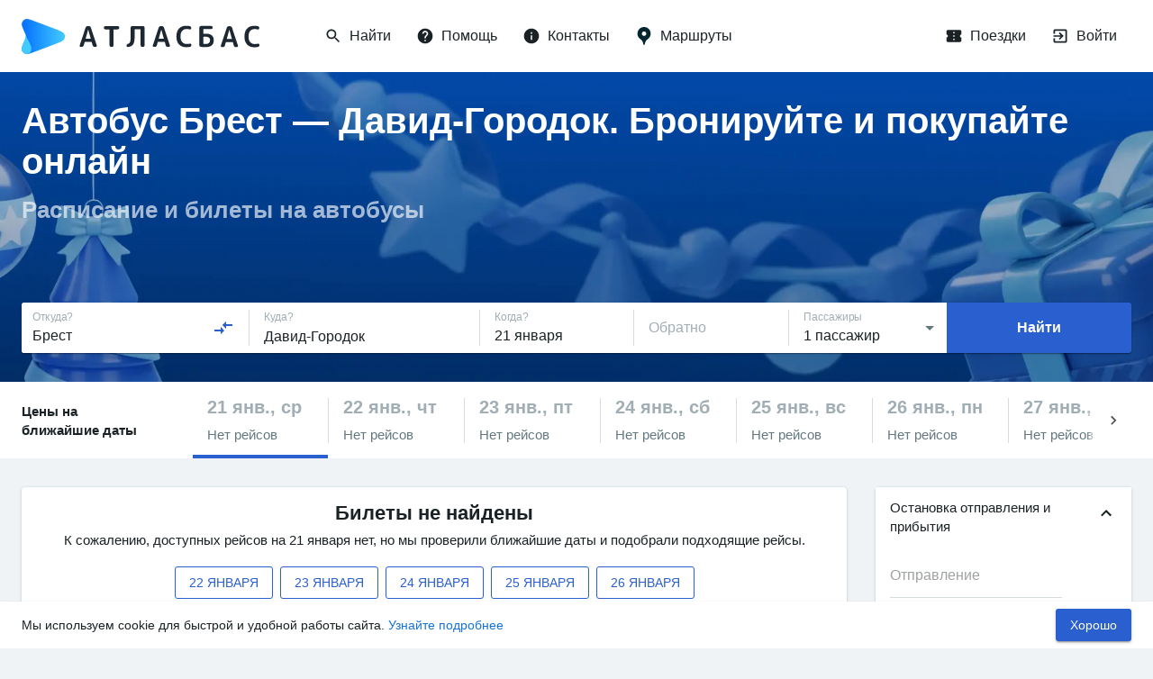

--- FILE ---
content_type: text/html; charset=utf-8
request_url: https://www.google.com/recaptcha/api2/anchor?ar=1&k=6LeQ6CsqAAAAACBOpugx7M5vsR6eLjbwLh2MHCFw&co=aHR0cHM6Ly9hdGxhc2J1cy5ydTo0NDM.&hl=en&v=PoyoqOPhxBO7pBk68S4YbpHZ&size=invisible&anchor-ms=20000&execute-ms=30000&cb=m6ddf6da9c44
body_size: 48825
content:
<!DOCTYPE HTML><html dir="ltr" lang="en"><head><meta http-equiv="Content-Type" content="text/html; charset=UTF-8">
<meta http-equiv="X-UA-Compatible" content="IE=edge">
<title>reCAPTCHA</title>
<style type="text/css">
/* cyrillic-ext */
@font-face {
  font-family: 'Roboto';
  font-style: normal;
  font-weight: 400;
  font-stretch: 100%;
  src: url(//fonts.gstatic.com/s/roboto/v48/KFO7CnqEu92Fr1ME7kSn66aGLdTylUAMa3GUBHMdazTgWw.woff2) format('woff2');
  unicode-range: U+0460-052F, U+1C80-1C8A, U+20B4, U+2DE0-2DFF, U+A640-A69F, U+FE2E-FE2F;
}
/* cyrillic */
@font-face {
  font-family: 'Roboto';
  font-style: normal;
  font-weight: 400;
  font-stretch: 100%;
  src: url(//fonts.gstatic.com/s/roboto/v48/KFO7CnqEu92Fr1ME7kSn66aGLdTylUAMa3iUBHMdazTgWw.woff2) format('woff2');
  unicode-range: U+0301, U+0400-045F, U+0490-0491, U+04B0-04B1, U+2116;
}
/* greek-ext */
@font-face {
  font-family: 'Roboto';
  font-style: normal;
  font-weight: 400;
  font-stretch: 100%;
  src: url(//fonts.gstatic.com/s/roboto/v48/KFO7CnqEu92Fr1ME7kSn66aGLdTylUAMa3CUBHMdazTgWw.woff2) format('woff2');
  unicode-range: U+1F00-1FFF;
}
/* greek */
@font-face {
  font-family: 'Roboto';
  font-style: normal;
  font-weight: 400;
  font-stretch: 100%;
  src: url(//fonts.gstatic.com/s/roboto/v48/KFO7CnqEu92Fr1ME7kSn66aGLdTylUAMa3-UBHMdazTgWw.woff2) format('woff2');
  unicode-range: U+0370-0377, U+037A-037F, U+0384-038A, U+038C, U+038E-03A1, U+03A3-03FF;
}
/* math */
@font-face {
  font-family: 'Roboto';
  font-style: normal;
  font-weight: 400;
  font-stretch: 100%;
  src: url(//fonts.gstatic.com/s/roboto/v48/KFO7CnqEu92Fr1ME7kSn66aGLdTylUAMawCUBHMdazTgWw.woff2) format('woff2');
  unicode-range: U+0302-0303, U+0305, U+0307-0308, U+0310, U+0312, U+0315, U+031A, U+0326-0327, U+032C, U+032F-0330, U+0332-0333, U+0338, U+033A, U+0346, U+034D, U+0391-03A1, U+03A3-03A9, U+03B1-03C9, U+03D1, U+03D5-03D6, U+03F0-03F1, U+03F4-03F5, U+2016-2017, U+2034-2038, U+203C, U+2040, U+2043, U+2047, U+2050, U+2057, U+205F, U+2070-2071, U+2074-208E, U+2090-209C, U+20D0-20DC, U+20E1, U+20E5-20EF, U+2100-2112, U+2114-2115, U+2117-2121, U+2123-214F, U+2190, U+2192, U+2194-21AE, U+21B0-21E5, U+21F1-21F2, U+21F4-2211, U+2213-2214, U+2216-22FF, U+2308-230B, U+2310, U+2319, U+231C-2321, U+2336-237A, U+237C, U+2395, U+239B-23B7, U+23D0, U+23DC-23E1, U+2474-2475, U+25AF, U+25B3, U+25B7, U+25BD, U+25C1, U+25CA, U+25CC, U+25FB, U+266D-266F, U+27C0-27FF, U+2900-2AFF, U+2B0E-2B11, U+2B30-2B4C, U+2BFE, U+3030, U+FF5B, U+FF5D, U+1D400-1D7FF, U+1EE00-1EEFF;
}
/* symbols */
@font-face {
  font-family: 'Roboto';
  font-style: normal;
  font-weight: 400;
  font-stretch: 100%;
  src: url(//fonts.gstatic.com/s/roboto/v48/KFO7CnqEu92Fr1ME7kSn66aGLdTylUAMaxKUBHMdazTgWw.woff2) format('woff2');
  unicode-range: U+0001-000C, U+000E-001F, U+007F-009F, U+20DD-20E0, U+20E2-20E4, U+2150-218F, U+2190, U+2192, U+2194-2199, U+21AF, U+21E6-21F0, U+21F3, U+2218-2219, U+2299, U+22C4-22C6, U+2300-243F, U+2440-244A, U+2460-24FF, U+25A0-27BF, U+2800-28FF, U+2921-2922, U+2981, U+29BF, U+29EB, U+2B00-2BFF, U+4DC0-4DFF, U+FFF9-FFFB, U+10140-1018E, U+10190-1019C, U+101A0, U+101D0-101FD, U+102E0-102FB, U+10E60-10E7E, U+1D2C0-1D2D3, U+1D2E0-1D37F, U+1F000-1F0FF, U+1F100-1F1AD, U+1F1E6-1F1FF, U+1F30D-1F30F, U+1F315, U+1F31C, U+1F31E, U+1F320-1F32C, U+1F336, U+1F378, U+1F37D, U+1F382, U+1F393-1F39F, U+1F3A7-1F3A8, U+1F3AC-1F3AF, U+1F3C2, U+1F3C4-1F3C6, U+1F3CA-1F3CE, U+1F3D4-1F3E0, U+1F3ED, U+1F3F1-1F3F3, U+1F3F5-1F3F7, U+1F408, U+1F415, U+1F41F, U+1F426, U+1F43F, U+1F441-1F442, U+1F444, U+1F446-1F449, U+1F44C-1F44E, U+1F453, U+1F46A, U+1F47D, U+1F4A3, U+1F4B0, U+1F4B3, U+1F4B9, U+1F4BB, U+1F4BF, U+1F4C8-1F4CB, U+1F4D6, U+1F4DA, U+1F4DF, U+1F4E3-1F4E6, U+1F4EA-1F4ED, U+1F4F7, U+1F4F9-1F4FB, U+1F4FD-1F4FE, U+1F503, U+1F507-1F50B, U+1F50D, U+1F512-1F513, U+1F53E-1F54A, U+1F54F-1F5FA, U+1F610, U+1F650-1F67F, U+1F687, U+1F68D, U+1F691, U+1F694, U+1F698, U+1F6AD, U+1F6B2, U+1F6B9-1F6BA, U+1F6BC, U+1F6C6-1F6CF, U+1F6D3-1F6D7, U+1F6E0-1F6EA, U+1F6F0-1F6F3, U+1F6F7-1F6FC, U+1F700-1F7FF, U+1F800-1F80B, U+1F810-1F847, U+1F850-1F859, U+1F860-1F887, U+1F890-1F8AD, U+1F8B0-1F8BB, U+1F8C0-1F8C1, U+1F900-1F90B, U+1F93B, U+1F946, U+1F984, U+1F996, U+1F9E9, U+1FA00-1FA6F, U+1FA70-1FA7C, U+1FA80-1FA89, U+1FA8F-1FAC6, U+1FACE-1FADC, U+1FADF-1FAE9, U+1FAF0-1FAF8, U+1FB00-1FBFF;
}
/* vietnamese */
@font-face {
  font-family: 'Roboto';
  font-style: normal;
  font-weight: 400;
  font-stretch: 100%;
  src: url(//fonts.gstatic.com/s/roboto/v48/KFO7CnqEu92Fr1ME7kSn66aGLdTylUAMa3OUBHMdazTgWw.woff2) format('woff2');
  unicode-range: U+0102-0103, U+0110-0111, U+0128-0129, U+0168-0169, U+01A0-01A1, U+01AF-01B0, U+0300-0301, U+0303-0304, U+0308-0309, U+0323, U+0329, U+1EA0-1EF9, U+20AB;
}
/* latin-ext */
@font-face {
  font-family: 'Roboto';
  font-style: normal;
  font-weight: 400;
  font-stretch: 100%;
  src: url(//fonts.gstatic.com/s/roboto/v48/KFO7CnqEu92Fr1ME7kSn66aGLdTylUAMa3KUBHMdazTgWw.woff2) format('woff2');
  unicode-range: U+0100-02BA, U+02BD-02C5, U+02C7-02CC, U+02CE-02D7, U+02DD-02FF, U+0304, U+0308, U+0329, U+1D00-1DBF, U+1E00-1E9F, U+1EF2-1EFF, U+2020, U+20A0-20AB, U+20AD-20C0, U+2113, U+2C60-2C7F, U+A720-A7FF;
}
/* latin */
@font-face {
  font-family: 'Roboto';
  font-style: normal;
  font-weight: 400;
  font-stretch: 100%;
  src: url(//fonts.gstatic.com/s/roboto/v48/KFO7CnqEu92Fr1ME7kSn66aGLdTylUAMa3yUBHMdazQ.woff2) format('woff2');
  unicode-range: U+0000-00FF, U+0131, U+0152-0153, U+02BB-02BC, U+02C6, U+02DA, U+02DC, U+0304, U+0308, U+0329, U+2000-206F, U+20AC, U+2122, U+2191, U+2193, U+2212, U+2215, U+FEFF, U+FFFD;
}
/* cyrillic-ext */
@font-face {
  font-family: 'Roboto';
  font-style: normal;
  font-weight: 500;
  font-stretch: 100%;
  src: url(//fonts.gstatic.com/s/roboto/v48/KFO7CnqEu92Fr1ME7kSn66aGLdTylUAMa3GUBHMdazTgWw.woff2) format('woff2');
  unicode-range: U+0460-052F, U+1C80-1C8A, U+20B4, U+2DE0-2DFF, U+A640-A69F, U+FE2E-FE2F;
}
/* cyrillic */
@font-face {
  font-family: 'Roboto';
  font-style: normal;
  font-weight: 500;
  font-stretch: 100%;
  src: url(//fonts.gstatic.com/s/roboto/v48/KFO7CnqEu92Fr1ME7kSn66aGLdTylUAMa3iUBHMdazTgWw.woff2) format('woff2');
  unicode-range: U+0301, U+0400-045F, U+0490-0491, U+04B0-04B1, U+2116;
}
/* greek-ext */
@font-face {
  font-family: 'Roboto';
  font-style: normal;
  font-weight: 500;
  font-stretch: 100%;
  src: url(//fonts.gstatic.com/s/roboto/v48/KFO7CnqEu92Fr1ME7kSn66aGLdTylUAMa3CUBHMdazTgWw.woff2) format('woff2');
  unicode-range: U+1F00-1FFF;
}
/* greek */
@font-face {
  font-family: 'Roboto';
  font-style: normal;
  font-weight: 500;
  font-stretch: 100%;
  src: url(//fonts.gstatic.com/s/roboto/v48/KFO7CnqEu92Fr1ME7kSn66aGLdTylUAMa3-UBHMdazTgWw.woff2) format('woff2');
  unicode-range: U+0370-0377, U+037A-037F, U+0384-038A, U+038C, U+038E-03A1, U+03A3-03FF;
}
/* math */
@font-face {
  font-family: 'Roboto';
  font-style: normal;
  font-weight: 500;
  font-stretch: 100%;
  src: url(//fonts.gstatic.com/s/roboto/v48/KFO7CnqEu92Fr1ME7kSn66aGLdTylUAMawCUBHMdazTgWw.woff2) format('woff2');
  unicode-range: U+0302-0303, U+0305, U+0307-0308, U+0310, U+0312, U+0315, U+031A, U+0326-0327, U+032C, U+032F-0330, U+0332-0333, U+0338, U+033A, U+0346, U+034D, U+0391-03A1, U+03A3-03A9, U+03B1-03C9, U+03D1, U+03D5-03D6, U+03F0-03F1, U+03F4-03F5, U+2016-2017, U+2034-2038, U+203C, U+2040, U+2043, U+2047, U+2050, U+2057, U+205F, U+2070-2071, U+2074-208E, U+2090-209C, U+20D0-20DC, U+20E1, U+20E5-20EF, U+2100-2112, U+2114-2115, U+2117-2121, U+2123-214F, U+2190, U+2192, U+2194-21AE, U+21B0-21E5, U+21F1-21F2, U+21F4-2211, U+2213-2214, U+2216-22FF, U+2308-230B, U+2310, U+2319, U+231C-2321, U+2336-237A, U+237C, U+2395, U+239B-23B7, U+23D0, U+23DC-23E1, U+2474-2475, U+25AF, U+25B3, U+25B7, U+25BD, U+25C1, U+25CA, U+25CC, U+25FB, U+266D-266F, U+27C0-27FF, U+2900-2AFF, U+2B0E-2B11, U+2B30-2B4C, U+2BFE, U+3030, U+FF5B, U+FF5D, U+1D400-1D7FF, U+1EE00-1EEFF;
}
/* symbols */
@font-face {
  font-family: 'Roboto';
  font-style: normal;
  font-weight: 500;
  font-stretch: 100%;
  src: url(//fonts.gstatic.com/s/roboto/v48/KFO7CnqEu92Fr1ME7kSn66aGLdTylUAMaxKUBHMdazTgWw.woff2) format('woff2');
  unicode-range: U+0001-000C, U+000E-001F, U+007F-009F, U+20DD-20E0, U+20E2-20E4, U+2150-218F, U+2190, U+2192, U+2194-2199, U+21AF, U+21E6-21F0, U+21F3, U+2218-2219, U+2299, U+22C4-22C6, U+2300-243F, U+2440-244A, U+2460-24FF, U+25A0-27BF, U+2800-28FF, U+2921-2922, U+2981, U+29BF, U+29EB, U+2B00-2BFF, U+4DC0-4DFF, U+FFF9-FFFB, U+10140-1018E, U+10190-1019C, U+101A0, U+101D0-101FD, U+102E0-102FB, U+10E60-10E7E, U+1D2C0-1D2D3, U+1D2E0-1D37F, U+1F000-1F0FF, U+1F100-1F1AD, U+1F1E6-1F1FF, U+1F30D-1F30F, U+1F315, U+1F31C, U+1F31E, U+1F320-1F32C, U+1F336, U+1F378, U+1F37D, U+1F382, U+1F393-1F39F, U+1F3A7-1F3A8, U+1F3AC-1F3AF, U+1F3C2, U+1F3C4-1F3C6, U+1F3CA-1F3CE, U+1F3D4-1F3E0, U+1F3ED, U+1F3F1-1F3F3, U+1F3F5-1F3F7, U+1F408, U+1F415, U+1F41F, U+1F426, U+1F43F, U+1F441-1F442, U+1F444, U+1F446-1F449, U+1F44C-1F44E, U+1F453, U+1F46A, U+1F47D, U+1F4A3, U+1F4B0, U+1F4B3, U+1F4B9, U+1F4BB, U+1F4BF, U+1F4C8-1F4CB, U+1F4D6, U+1F4DA, U+1F4DF, U+1F4E3-1F4E6, U+1F4EA-1F4ED, U+1F4F7, U+1F4F9-1F4FB, U+1F4FD-1F4FE, U+1F503, U+1F507-1F50B, U+1F50D, U+1F512-1F513, U+1F53E-1F54A, U+1F54F-1F5FA, U+1F610, U+1F650-1F67F, U+1F687, U+1F68D, U+1F691, U+1F694, U+1F698, U+1F6AD, U+1F6B2, U+1F6B9-1F6BA, U+1F6BC, U+1F6C6-1F6CF, U+1F6D3-1F6D7, U+1F6E0-1F6EA, U+1F6F0-1F6F3, U+1F6F7-1F6FC, U+1F700-1F7FF, U+1F800-1F80B, U+1F810-1F847, U+1F850-1F859, U+1F860-1F887, U+1F890-1F8AD, U+1F8B0-1F8BB, U+1F8C0-1F8C1, U+1F900-1F90B, U+1F93B, U+1F946, U+1F984, U+1F996, U+1F9E9, U+1FA00-1FA6F, U+1FA70-1FA7C, U+1FA80-1FA89, U+1FA8F-1FAC6, U+1FACE-1FADC, U+1FADF-1FAE9, U+1FAF0-1FAF8, U+1FB00-1FBFF;
}
/* vietnamese */
@font-face {
  font-family: 'Roboto';
  font-style: normal;
  font-weight: 500;
  font-stretch: 100%;
  src: url(//fonts.gstatic.com/s/roboto/v48/KFO7CnqEu92Fr1ME7kSn66aGLdTylUAMa3OUBHMdazTgWw.woff2) format('woff2');
  unicode-range: U+0102-0103, U+0110-0111, U+0128-0129, U+0168-0169, U+01A0-01A1, U+01AF-01B0, U+0300-0301, U+0303-0304, U+0308-0309, U+0323, U+0329, U+1EA0-1EF9, U+20AB;
}
/* latin-ext */
@font-face {
  font-family: 'Roboto';
  font-style: normal;
  font-weight: 500;
  font-stretch: 100%;
  src: url(//fonts.gstatic.com/s/roboto/v48/KFO7CnqEu92Fr1ME7kSn66aGLdTylUAMa3KUBHMdazTgWw.woff2) format('woff2');
  unicode-range: U+0100-02BA, U+02BD-02C5, U+02C7-02CC, U+02CE-02D7, U+02DD-02FF, U+0304, U+0308, U+0329, U+1D00-1DBF, U+1E00-1E9F, U+1EF2-1EFF, U+2020, U+20A0-20AB, U+20AD-20C0, U+2113, U+2C60-2C7F, U+A720-A7FF;
}
/* latin */
@font-face {
  font-family: 'Roboto';
  font-style: normal;
  font-weight: 500;
  font-stretch: 100%;
  src: url(//fonts.gstatic.com/s/roboto/v48/KFO7CnqEu92Fr1ME7kSn66aGLdTylUAMa3yUBHMdazQ.woff2) format('woff2');
  unicode-range: U+0000-00FF, U+0131, U+0152-0153, U+02BB-02BC, U+02C6, U+02DA, U+02DC, U+0304, U+0308, U+0329, U+2000-206F, U+20AC, U+2122, U+2191, U+2193, U+2212, U+2215, U+FEFF, U+FFFD;
}
/* cyrillic-ext */
@font-face {
  font-family: 'Roboto';
  font-style: normal;
  font-weight: 900;
  font-stretch: 100%;
  src: url(//fonts.gstatic.com/s/roboto/v48/KFO7CnqEu92Fr1ME7kSn66aGLdTylUAMa3GUBHMdazTgWw.woff2) format('woff2');
  unicode-range: U+0460-052F, U+1C80-1C8A, U+20B4, U+2DE0-2DFF, U+A640-A69F, U+FE2E-FE2F;
}
/* cyrillic */
@font-face {
  font-family: 'Roboto';
  font-style: normal;
  font-weight: 900;
  font-stretch: 100%;
  src: url(//fonts.gstatic.com/s/roboto/v48/KFO7CnqEu92Fr1ME7kSn66aGLdTylUAMa3iUBHMdazTgWw.woff2) format('woff2');
  unicode-range: U+0301, U+0400-045F, U+0490-0491, U+04B0-04B1, U+2116;
}
/* greek-ext */
@font-face {
  font-family: 'Roboto';
  font-style: normal;
  font-weight: 900;
  font-stretch: 100%;
  src: url(//fonts.gstatic.com/s/roboto/v48/KFO7CnqEu92Fr1ME7kSn66aGLdTylUAMa3CUBHMdazTgWw.woff2) format('woff2');
  unicode-range: U+1F00-1FFF;
}
/* greek */
@font-face {
  font-family: 'Roboto';
  font-style: normal;
  font-weight: 900;
  font-stretch: 100%;
  src: url(//fonts.gstatic.com/s/roboto/v48/KFO7CnqEu92Fr1ME7kSn66aGLdTylUAMa3-UBHMdazTgWw.woff2) format('woff2');
  unicode-range: U+0370-0377, U+037A-037F, U+0384-038A, U+038C, U+038E-03A1, U+03A3-03FF;
}
/* math */
@font-face {
  font-family: 'Roboto';
  font-style: normal;
  font-weight: 900;
  font-stretch: 100%;
  src: url(//fonts.gstatic.com/s/roboto/v48/KFO7CnqEu92Fr1ME7kSn66aGLdTylUAMawCUBHMdazTgWw.woff2) format('woff2');
  unicode-range: U+0302-0303, U+0305, U+0307-0308, U+0310, U+0312, U+0315, U+031A, U+0326-0327, U+032C, U+032F-0330, U+0332-0333, U+0338, U+033A, U+0346, U+034D, U+0391-03A1, U+03A3-03A9, U+03B1-03C9, U+03D1, U+03D5-03D6, U+03F0-03F1, U+03F4-03F5, U+2016-2017, U+2034-2038, U+203C, U+2040, U+2043, U+2047, U+2050, U+2057, U+205F, U+2070-2071, U+2074-208E, U+2090-209C, U+20D0-20DC, U+20E1, U+20E5-20EF, U+2100-2112, U+2114-2115, U+2117-2121, U+2123-214F, U+2190, U+2192, U+2194-21AE, U+21B0-21E5, U+21F1-21F2, U+21F4-2211, U+2213-2214, U+2216-22FF, U+2308-230B, U+2310, U+2319, U+231C-2321, U+2336-237A, U+237C, U+2395, U+239B-23B7, U+23D0, U+23DC-23E1, U+2474-2475, U+25AF, U+25B3, U+25B7, U+25BD, U+25C1, U+25CA, U+25CC, U+25FB, U+266D-266F, U+27C0-27FF, U+2900-2AFF, U+2B0E-2B11, U+2B30-2B4C, U+2BFE, U+3030, U+FF5B, U+FF5D, U+1D400-1D7FF, U+1EE00-1EEFF;
}
/* symbols */
@font-face {
  font-family: 'Roboto';
  font-style: normal;
  font-weight: 900;
  font-stretch: 100%;
  src: url(//fonts.gstatic.com/s/roboto/v48/KFO7CnqEu92Fr1ME7kSn66aGLdTylUAMaxKUBHMdazTgWw.woff2) format('woff2');
  unicode-range: U+0001-000C, U+000E-001F, U+007F-009F, U+20DD-20E0, U+20E2-20E4, U+2150-218F, U+2190, U+2192, U+2194-2199, U+21AF, U+21E6-21F0, U+21F3, U+2218-2219, U+2299, U+22C4-22C6, U+2300-243F, U+2440-244A, U+2460-24FF, U+25A0-27BF, U+2800-28FF, U+2921-2922, U+2981, U+29BF, U+29EB, U+2B00-2BFF, U+4DC0-4DFF, U+FFF9-FFFB, U+10140-1018E, U+10190-1019C, U+101A0, U+101D0-101FD, U+102E0-102FB, U+10E60-10E7E, U+1D2C0-1D2D3, U+1D2E0-1D37F, U+1F000-1F0FF, U+1F100-1F1AD, U+1F1E6-1F1FF, U+1F30D-1F30F, U+1F315, U+1F31C, U+1F31E, U+1F320-1F32C, U+1F336, U+1F378, U+1F37D, U+1F382, U+1F393-1F39F, U+1F3A7-1F3A8, U+1F3AC-1F3AF, U+1F3C2, U+1F3C4-1F3C6, U+1F3CA-1F3CE, U+1F3D4-1F3E0, U+1F3ED, U+1F3F1-1F3F3, U+1F3F5-1F3F7, U+1F408, U+1F415, U+1F41F, U+1F426, U+1F43F, U+1F441-1F442, U+1F444, U+1F446-1F449, U+1F44C-1F44E, U+1F453, U+1F46A, U+1F47D, U+1F4A3, U+1F4B0, U+1F4B3, U+1F4B9, U+1F4BB, U+1F4BF, U+1F4C8-1F4CB, U+1F4D6, U+1F4DA, U+1F4DF, U+1F4E3-1F4E6, U+1F4EA-1F4ED, U+1F4F7, U+1F4F9-1F4FB, U+1F4FD-1F4FE, U+1F503, U+1F507-1F50B, U+1F50D, U+1F512-1F513, U+1F53E-1F54A, U+1F54F-1F5FA, U+1F610, U+1F650-1F67F, U+1F687, U+1F68D, U+1F691, U+1F694, U+1F698, U+1F6AD, U+1F6B2, U+1F6B9-1F6BA, U+1F6BC, U+1F6C6-1F6CF, U+1F6D3-1F6D7, U+1F6E0-1F6EA, U+1F6F0-1F6F3, U+1F6F7-1F6FC, U+1F700-1F7FF, U+1F800-1F80B, U+1F810-1F847, U+1F850-1F859, U+1F860-1F887, U+1F890-1F8AD, U+1F8B0-1F8BB, U+1F8C0-1F8C1, U+1F900-1F90B, U+1F93B, U+1F946, U+1F984, U+1F996, U+1F9E9, U+1FA00-1FA6F, U+1FA70-1FA7C, U+1FA80-1FA89, U+1FA8F-1FAC6, U+1FACE-1FADC, U+1FADF-1FAE9, U+1FAF0-1FAF8, U+1FB00-1FBFF;
}
/* vietnamese */
@font-face {
  font-family: 'Roboto';
  font-style: normal;
  font-weight: 900;
  font-stretch: 100%;
  src: url(//fonts.gstatic.com/s/roboto/v48/KFO7CnqEu92Fr1ME7kSn66aGLdTylUAMa3OUBHMdazTgWw.woff2) format('woff2');
  unicode-range: U+0102-0103, U+0110-0111, U+0128-0129, U+0168-0169, U+01A0-01A1, U+01AF-01B0, U+0300-0301, U+0303-0304, U+0308-0309, U+0323, U+0329, U+1EA0-1EF9, U+20AB;
}
/* latin-ext */
@font-face {
  font-family: 'Roboto';
  font-style: normal;
  font-weight: 900;
  font-stretch: 100%;
  src: url(//fonts.gstatic.com/s/roboto/v48/KFO7CnqEu92Fr1ME7kSn66aGLdTylUAMa3KUBHMdazTgWw.woff2) format('woff2');
  unicode-range: U+0100-02BA, U+02BD-02C5, U+02C7-02CC, U+02CE-02D7, U+02DD-02FF, U+0304, U+0308, U+0329, U+1D00-1DBF, U+1E00-1E9F, U+1EF2-1EFF, U+2020, U+20A0-20AB, U+20AD-20C0, U+2113, U+2C60-2C7F, U+A720-A7FF;
}
/* latin */
@font-face {
  font-family: 'Roboto';
  font-style: normal;
  font-weight: 900;
  font-stretch: 100%;
  src: url(//fonts.gstatic.com/s/roboto/v48/KFO7CnqEu92Fr1ME7kSn66aGLdTylUAMa3yUBHMdazQ.woff2) format('woff2');
  unicode-range: U+0000-00FF, U+0131, U+0152-0153, U+02BB-02BC, U+02C6, U+02DA, U+02DC, U+0304, U+0308, U+0329, U+2000-206F, U+20AC, U+2122, U+2191, U+2193, U+2212, U+2215, U+FEFF, U+FFFD;
}

</style>
<link rel="stylesheet" type="text/css" href="https://www.gstatic.com/recaptcha/releases/PoyoqOPhxBO7pBk68S4YbpHZ/styles__ltr.css">
<script nonce="usB5OxnJuPVAlALm7vyMKQ" type="text/javascript">window['__recaptcha_api'] = 'https://www.google.com/recaptcha/api2/';</script>
<script type="text/javascript" src="https://www.gstatic.com/recaptcha/releases/PoyoqOPhxBO7pBk68S4YbpHZ/recaptcha__en.js" nonce="usB5OxnJuPVAlALm7vyMKQ">
      
    </script></head>
<body><div id="rc-anchor-alert" class="rc-anchor-alert"></div>
<input type="hidden" id="recaptcha-token" value="[base64]">
<script type="text/javascript" nonce="usB5OxnJuPVAlALm7vyMKQ">
      recaptcha.anchor.Main.init("[\x22ainput\x22,[\x22bgdata\x22,\x22\x22,\[base64]/[base64]/MjU1Ong/[base64]/[base64]/[base64]/[base64]/[base64]/[base64]/[base64]/[base64]/[base64]/[base64]/[base64]/[base64]/[base64]/[base64]/[base64]\\u003d\x22,\[base64]\x22,\x22w79lwoZKGlHCscOKw6jDvcOFwqIaaznDkzY2BcOgYMO3w4sDwo3CrsOFO8Omw6PDtXbDny3CvEbCtljDsMKCOmnDnRpLBGTClsOUwprDo8K1wp/CpMODworDkjNZaABfwpXDvy9+V3oWKkU5VsO8wrLChS4KwqvDjz5DwoRXc8KDAMO7wonCu8OnVifDi8KjAWQgwonDmcOEXz0Vw41QbcO6wpvDicO3wrcVw4dlw4/CkcKHBMOkGkgGPcOWwq4XwqDCj8KmUsOHwp3DnFjDpsK9TMK8QcKDw6Fvw5XDgQxkw4LDtMO2w4nDgm7CgsO5ZsKQEHFEAyMLdyVjw5V4WcK3PsOmw7/CnMOfw6PDmgfDsMK+PWrCvlLCh8OCwoBkMikEwq1cw45cw53CsMO9w57Dq8KuV8OWA0ggw6wAwrVvwoAdw47DgcOFfTXCpsKTblvCjyjDozfDn8OBwrLCm8OBT8KiQcOiw5s5DMOgP8KQw7A9YHbDi07DgcOzw7PDrkYSMsK5w5gWdVMNTzAVw6/Cu2bCpHwgE0rDt1LCuMKUw5XDlcOFw5zCr2hJwpXDlFHDlMOMw4DDrnNHw6tICcOGw5bCh00QwoHDpMKOw4ptwpfDm3bDqF3Dkn/ChMOPwr7DtDrDhMK1VcOOSB7DvsO6TcKGPH9YUcKoYcOFw6jDvMKpe8KOwq3DkcKrYcO0w7l1w4DDq8KMw6NDB37CgMODw4tASMO7fWjDucOyDBjCoDc7acO6K17DqR4zPcOkGcOcbcKzUVIGQRwow6fDjVI5wrENIsOdw7HCjcOhw4hqw6xpwr/CucOdKsO9w4J1ZDjDocOvLsOrwr8Mw54+w6LDssOkwqIvworDqcK9w4lxw4fDnMKhwo7ChMKHw59DIn7DrsOaCsOwwoDDnFRIwqzDk1hdw7Afw5M7FsKqw6I9w4huw7/[base64]/DncOnGcKyIMKXw5bCqyvDmEHCtRjCiMKkwq3CocKBIlXDul1+fcO5woHCnmV9RBl0VE1Ub8OFwopNICIvGkBBw7Uuw5wAwp9pH8Kdw7MrAMOHwo87wpPDpMOQBnk/[base64]/[base64]/Dtx3CuVbCnhtJZkI7WmNbwoLDqsOIwqByZMKSSMKzw5TDpynCh8KHwqUBDsK8QwBiw5gAw7A/[base64]/DgMKVwrZ/VAXCnFlfFsK1w4fCsjPCqUXChMKHQMKdwpkfWsKHJXFzw4RJA8OBEBN/wrXCoWo3IlBWw6zCv1MjwoMgw6wQYAI9aMK6w6dNw591X8KHwogfKsKxP8K/[base64]/wpHDh2Bqw68FfMK1DcObwp3Dr1LCpBbCtsOZS8O1RD/CkcKkwpPCj200wqB4w4cmecKGwrUwcBfCkXUOfxV3ZMKuwpDCgCFiclsSwqrCt8KuZcOawprDukLDlEbCocOnwqkFTT0AwrAEGMKhbMKBw67DlQEWIcKywpsWU8ONwofDmzvDhFjCrlwAU8Oww7A0wpJqwpl/bHzCmcOuVic8G8KCcXsrwq4oC3TCj8KkwpAea8Ovwo04wprDnMKLw4grw47Dsz/ChcOGwoQtw5fDjcKjwpJHwrkndcK4BMKzMxV+wrvDk8ODw7TDiGvDnDYDwrnDukdnEMO0AGA1w7EnwrFkCw7DgkVZwqhywqbCl8K1wrbCvHBOE8Ktw63DpsKgOMOuP8ORw5INwqTCjMOLfMKPScK0cMKUUi3CrjBCw5jDlMKUw5TDvhbCksO4w69PDSzDp2svw7p/ekHCjCfDosKlRV91XsKwNMKGw4/Dt0N/w6rCoTXDvV3DhcOawpsfL1rCt8KtXRFxwopgwokYw4jCscK5fi9mwoDCgMK8wq4cSmXDrcO3w5PDhFVtw43CksKGOhpnTcOKCcOhw6vDux/Dq8OqwrvCh8OeFsOyYsKnLMOuw4bDrWXCv2lAwqvDqFdMGj1ow6M1Z3V4wqnCjE7Cq8K5DcOWUMONc8OMwrLCssKueMOSwqXCqsOJbsOKw5XDgsKZASbDlG/DhVrDkzJWThA8wqrDlDTCpsOvw4XCtsO3woQ9NsKBwpt/Hx5zwpxbw7FgwrLDuFowwoLDiDITG8KkwpjCjsKHMkvCsMOHc8OfKMKtaw8EfTfCtMK9cMKYwoh3wrTCiCUswpI1w7XCv8KAVktkQR0vwqPDuyjCqUPClw7DssO7HcK/w6rDnxfDkcKSZBnDk15Ww7A6WcKOwpjDs8OkVMO0wo/CpcK3AVzCnE3DjwnCplfDkgAiw7AzRcK6YMKdw489e8Kuw67Cr8Okw7FIBHjDtcOJOktJNsOyZsOtSwXCqmnCjsKKw4YGLx7CvwhgwoMjFMOvVV52wrnCj8OsKsKpw6bClAtEKcKFZHAXX8OuRjDDrMKyRV/CjcKDwot5SMKUwrPDo8OnIyQrOBTCml8lb8KMaALChMOKwp/Cl8OOCMKJw7psccKNacKaVXZKBzrDkBdAw6Nwwo/DpsOZEcOzRsO/[base64]/wrVqJsO3wqzDp8KyZcK8w4AmW8KYw7rCtsOkX8OITCXCpkDDkMOrw5cdSRwTJMKJwofCkMOEwpdpw7IKw5wIwopTwr06w7l0PcK+HHg/wp3CiMOYw5fCo8KVfQQKwpDCmsOyw6RGX3nCi8O9wr8YdMOib0N8DMKDOAQzw4JhEcOzCGh4Y8Kfw594asKvYznCqnMGw4klwpnDn8OZw7PCgWnCncOPJ8KjwpPDisKuQAfDmcKSwqzCmRPCnWs9w7fDmRkGw6VTRxfCqcKAwr3DqEzCiHfCtsONwoFPw40/w4Q4wqEkwrPDl2M0I8OBVsOUwr/Cty1ewrlawqkBdcOCwrfCkDbCqcK1McOVRsKmwoDDuXzDtw9iwpbCq8Oew58Kwqxtw7DDscOIYAbCn3ZTHW/CgjTCm1DCtjJMAyHCt8KQGjdLwozDg2XDmcOOI8KXNXQxU8ORR8KIw7vCtnXCr8KOSMKsw6TCv8Klwo5Oe3bDs8KZw5FpwprDjMO7MMOYeMKuwp3CiMKvwp8oOcOdccKKDsOcwq4YwoJMWEwmBgfDl8O+DxrDvsKvw4lNw5nCmcOqY0/Cuwpvw6PDtQYSERQyGsKbdMKHbVxCwrLDoGNGw5LCqjNeOsKxRgXCisOKwok9wpl5wrwHw4/DgcKrwo3DqxPCnmNFw5NzU8KBZ2rDosO/E8OxFC7DoCwSw63CvUnCq8OYw4jChHNPRQjCksKMw6ZAdcKvwqsbwoXCthLCgBQRw6Y8w7kawoLDiQRRw4wGFsK0XQIZX3rCg8K4OT3CnMKiwpxxwpAuw6jCgcOZwqUQd8OuwrwZcSTCgsKrw5YVw55/X8O2w4x6LcKbw4LChGfDjTHCicOZwqYGf1cBw45Dd8OgR35awp8+VMKPwrTCuiZPKMKYAcKWaMKlMsOaLC/DjHDDvcKvXMKBEUBkw7hSPz/DjcKQwq8sfMOcNMK/w77DlS/CgBvDmCpDOMKaFcKowqHDjGLClQo7birDpBsmw61nw6x8w7TCgFbDncOePw/Ci8OJwqNNNsKNwoTDgk7Cm8KWwoQrw4tnWMKuPMO9P8KgRcKSH8Oxe1fCkE/CpcOZw6bDvj3Cu2Viw6RSDHTDlcKDw4jDhsOvaknDoB/[base64]/ChgHDogvCr0PCgsK6IMOCbEgzGxF8HcOyw7Zqw65KXMKLwq3DmygNXTUCw7HCpEAJVCrCrHI0wqnCggAlJ8K2QcKfwrTDqGgSwqEcw4HChsKqwqjCrxMHwoBJw4UxwoHDpTh8w4gjKws6wppvGsOkw6bDi3lIw60vJsOHwpbCjcORwpHCoVhEE34jSS/CucKRRSrDuidsI8OUCcOEw5YKw7/DvsOoQGtGQsKmW8OuWMOjw6sUwq7DsMK5JsOqcsOYw7cxfCZJwoYVw71hJiFQRgzCisKgMhPDpMK4w4PDrh3DoMKIwpjCqggXUT8Mw4rDsMOfTWYdw5pgMzl+ARjDjDwtwo7Cr8OEREE5GmoMw67Dvj/Chh3DkcKZw5PDuSBVw5Vzw5oAFsOrwo7DsiF9wrMCA3wgw7MIL8KtCjbDpBgXwqAYw7DCtnt9cz1SwpJCIMO+EWZ7DsKTR8KdMGpUw43DuMKxwrFUGmnDjRvCvUvDs3dnCgvCgyrCksKYAMO/wqttbAdMw4dlaHXCrB9iIhFRKEJbIwpJwr9zwpZ5woobBMK5KcOhVEDCjCAIMzbCn8OYwo/DtcOzwot5a8KvPR/CgmXDuRNKw5tFAsOCQBE3w70rwpzDrsOfwp1Va2w3w5w4c2HDksKvems5aAtgcEona25ww7tWwpTCswQZw5QMw508wo0Bw54/w60+wocaw5/DtwbCuQFIw7jDqmVNKRYLAXw1wpE+N0kuDDXCjcOZw7zDrUPDjn/DrGrCiHlpJVRZQMOhwqHDgD5YZMOww7F1wpDDoMORw5RKwqIGNcOVXcOwCzLCqcOcw7dxMcOOw7RhwoPCjArDosOyPTjDrlBsTTfCpMK1csK/[base64]/[base64]/w5bDo8O8w5UrwqnDk0LDmm3DpVzCpmMlDSTCiMKMw59pK8OHOFtVw5U2wq4tw6LDli4TWMOlw6fDnsK8wobDgsKiH8KyNMKaB8OQdsO9AMKPw7XDlsONbMKjPHYvw4/DtcOiCMKqGsOIeGbCsyXChcOKwrzDt8OBAHdZw7LDuMOwwo1Zw6/DmsK9wpbDjcOEOUPDihbCrGnCoQHCj8K0IjPDils9A8Opw6Y4G8O/aMOFw6Qnw4rDun3DlSk4w6vDn8OVw4gJesKAODQ+e8ONBVrCjz3DhcO+MiEZTsKIRyRfwqFmSlTDslE+M0jCv8OowrFbEj/ChnbCthHDrzg5wrROw7/DscOfw5rCisOrwqXDuUrCgMKkIHPCl8O2L8KbwqcrM8Koa8Oxw60Gw7E+MzfDtgjCjnM+cMKrKl7CnTTDjS4AaSZuw7tTwoxkw4AZw4fDjEPDrsK/[base64]/w6zCgsOtdcOYw5rCpxkkAMKZWw/Dr33Cknsvw64EH8OKXMOewqPClGjDgn81OcObwohtSsORw6fDksKSwo17AWUSw5/CosOsPRZ2QmLChBwhMMOjNcK6D2V/w5zDtTjDv8KEU8OlWcK5J8KJc8KSNMOKwq5kwpZNDDXDoiMbGknDjwPDoCoTwqEvEwhDfiYIF1DCrMOXQMOLB8KVw4TDonzCvnnCqsKZwqLDvVoXw77Cr8OKwpddNMKzNcODw6rClG/DsyDDsWwOdMKyM17DhTEsAMK6w5VBw61iasKnQywVw7zCohZwSykbw7vDqMKXNjDClcOxwrvDm8Odw6geBltDwrfCo8K+w79yCsKlw5vDgsKEB8Kkw6zCv8KWwrHCmBQtPMKWw4lAw6RyZcKrwpvCu8ORNgrCv8OiUD/CqsO2AizCo8KRwqnDqFTDtBrCtMORwolsw5nCscOMJGbDl2rCkX/DhcO2wr7CjjbDrGwOw406I8KjXMO9w77CpDzDqATDgBXDlQ5BGVgOwodCwobCmwwjQcOvNMOSw4tPZiYjwqlfVEbDhAnDlcOIw7nDg8K9wokQwoNaw6lQIMOPwpV0wqXDkMKSwoEgw63ChsOEBMOfIMOyIMOoHx8ewplFw5V6HcOfwqEGcl3DgcO/[base64]/w7ZJQsK6ZV9hwp4NIcOdw7jDtBtfFGlCX2EQw7LDssKyw7o6VsOoJRIUL0J/YcKqKFVcMAlNDVZOwosvHcO8w6gzwr7CvsO0wrhwTydWNMKgw75gwozDmcODb8OFEsOXw7/Cj8OEIWhGwrvCl8KLKcKwcsK7w7fCusO/[base64]/Dt8KgK3zDs8KXZ3DDhzjDmsOKDmfCvQDDrsKxwqUhdMOwKHJhw6dhwr7Cr8KRw7xDKwNnw7/DgcKMAcOxwo3Dm8OYwrhhwq43DxhLAFDDjsKoV0nDh8KZwqbCh3jCvTnCu8KzBcKrw5FYw6/Ch1JsNRYPw5rClSXDvsKpw4XCoGIvwp07w78ZasO0wqTCr8OaN8KHwoJ1wqlXwoQXTEdiPzDCnknDl37DqcO9BcK0KC9Ow5A3N8OxVzFYwqTDjcK/QUrCi8KPHG1pY8KwdsOgG2HDrVsWw6pzGGHDkEAsDG3ChsKUH8OAw6TDsngtw70sw7oXwqPDhQEawqzDnMOOw5JcwrzDhsKww7YLVsOOwprDmgMbbsKWacO/DS0Ww7tQdyTDg8KkTMKiw6AZQcKSRHPClF/DtsKhwrXCg8Ojwr9XBMOxdMKtwoXCrMODw4phw5zDhivCpcK5wqcvTSVFCjEIwpXCicK3asOmdMKxNRTCoXnCr8KEw4ggwoxCIcOIVTJlw4zDl8KOYHsZcQHCrsOINHnDkRNWXcK6QcOeexZ5wpzDhMOAwrHDgRIMQcKiwpHCg8Kcw7o6w5xzwr1Hwo/Dg8OSdMOPOcOJw503wpl2JcKMNHQIw63CsTEww63CqHYzw6/DiBTCsEcTwqHCkMK7w55kEx3Cp8OOwqUhasO7ZcKcw6Y3F8O8NnAPflnDjcKzc8KDPMOVEFBpd8OQGMKibnJiPBHDosOPw5pAWsKaS3UHTzFxw7HDsMOlTGTCgCHDkxHCgnnCksOxw5Q/NcOJw4LCpXDCrMK2fTvDs1dHCA5OaMK/ZMKleQPDpCdow4QMDXfDvsKxw4vCvsOUIAUmw4PDmmV3ZyHCjsKBwrbCjsOkw47DmcKFw6fDh8ONwptNdlbChMKRcV0fFMOKw6Irw4/DusONw5fDi0nDhMKiwp3Cv8KgwpMOO8KEKn/DmsOzdsK0HcOfw7PDuydYwo5UwpUHVsKCKhrDjsKJw4DCuFbDjcOowrrCk8OYdBYKw67CssKkwrXDnWl2w4xFbcKkw4sBAMO5wqNfwrlTWVFWW3PDlDJzPV5Ww6N5w6zDsMKUwrDCgxBEwqxWwpgxHVQ2wqLDlMO0Y8O9dMKcVcKSU0AZwrp4w7/DuHfDribDt0VuIcKVwoJTDsOfwoArwqLCh23DtX5Ww4rDh8Otw4nDk8OlJ8O3wqDDtMKnwp4racOuThd0wpTCmcOvwrLCkH4OBTkpLcK3OEXClsKNWAPDmMK1w7LDjMKKw4fCt8O7F8Ozw7jDjcK+b8KvAMKVwo0IB1TCr3tsV8Kmw7nClsK/VcOdR8Ocw5g4SmnCoBfCmB1FIytbcSZvFQMKwokzw7MEwq3CpMKJMMObw7DDmllgN2M/GcK1XDrDr8KDwrfDosKlVU3Dl8OULiTCl8KNIivCoBlqwrTDtkA2w6XCqAR/OUrDp8K+MCkeVwkhwrTDiG4TKHMWw4JJKsO+wrVURsKtwplAw7wmRMODwo/DunYowq/[base64]/DghDDm8KmXcKje8OqKzDDrFZLSMKsKcOYGg3DpsKdw5xpB2fDv0UzT8KSw6zDhsOHFMOmP8K/LMKww7HCuW7DvgrCocKpeMKhwpd7wqDDn1RMbkjDvTfCkVF3cnV+w4bDqnbCvcOoBSrCg8KpQsKLV8K4NFTDlsKGwoTCp8O1PjzDmzvDqXQVw4fCgcKSw5LChsKkw7hxQSTDo8K8wqtqOMOCw7jDlizDrsO7wrnDlEhxesOnwo48CcO8woDCtiZ0FV/DjXU/w7vCgMKMw5IYeCHCnhNAw5XCll8le2/DlmdRTcOMwrtHKMOASwh5w4nDsMKKw4fDnMOAw5/DnXXChsOxwo7Dj2nDicOvwrDDncKVw4MFHmLDocOTw7nDh8Onfxk2CjXDtMOcw5UdLMOsVMOWw41haMKLw6ZkwqbChcO4w6zDgMKZwozCun3DiX/Ctl7Dg8OwfsKyb8OKWsObwovDkcOnIHnDrG1UwqUcwr4ww5jCuMK1wohZwr7Cg3UUNFgAwqcXw6LCqRzCnm8iwqHCmC9iKkDDvihEwozClQ7Dm8O3a1dkF8OFw5fCv8Ogw7MELcKcw6fCljXDoS/[base64]/CjMK4J8KGwqRkbSTDkcOTwrUhWcK2wprDghMKSsO5IMK9wr/CpMKkKDjDqcKWQ8Khw6PDvinCghfDncO7PyVBwoLDmMORTiM0w51JwpEnDMOiwo9OLsKlwpPDrHHCrTghW8Kuw7LCr2Vjw6LCoD1Hw51Nw6Icw687bHbCgQDDm2bCisOPTcObOsKQw6TDhMKEwpE6w5DDr8KSU8O9w4dEw4Vwcy4JBDE7w4/CucKBKj/Dk8K+ScKGC8KKKnHCmcOTw4HDmTEIKDjDrMKqZ8OYwqshHxLDo388wpfDoTnDsVrDgMOEFcOWZHfDswbClD7Do8O6w47CksOpwoHDiykxw5HDocKaPcKZw7JqQsKdUMKXw7sTLsODwqFoU8OTw6/CuxshCDzCrcODQDtNw619w4DCrcOjOsKdwqh2wrHCisOOViEBB8KyLcOdwqjCknTCncKTw4vCnMOzC8OZwpvDuMKGFSnCu8OkC8OWw5cECA8lA8ORw45LHsOxwpDCoXTDicKTXxXDlW/DucK/[base64]/[base64]/ClMKNdsKNw5nDgRXDpyLDoVrCjzDCi8OHwqDDmcK8wplwwqbDiVTClMKjOAQsw58EwrHDlMOSwo/Cv8KHwoVKwpHDncKLCW7DoGrCu0MgM8OgX8OfR1NbLBbDuXQVw55qwoPDmUgSwo8Tw4lOAwjDvMKFw4HDg8KKY8OTE8KQXmHDoBTCulLCu8KDBF/CmMKEMxQFwpfClzfCl8K3wr/DrTDCkAg4wqpCZMOPYHEVw5s1GwrDm8Knw4dBw6k/[base64]/CjG8ZCC1bY8OzIcKewr1kwr5wRMK8YgLDkEPCt8KGfFLDkD5CAMKjwrbCrWvDp8KPw6dkfD/CmcOzwqLDnlEow6TDlmHDncO8w6zCjnvDv3bDv8OZw4hdIMKRLsKnw7s8GkzCk2EQRsOKw6ozwovDgVfDr2PDmMKMwoTDq2zDtMO4w6zDhcOSfjxyVsOewpjCqcK3aHzDrl/[base64]/TiPCsmVUal/DuMKLEMKBw6BJZETCszYsD8ONw4vCmMKmw5jDt8Kqwo3DtcKuCknDrcOQa8Kawq3DlANJXsKEw6bDg8KlwqLCpEbCuMO0HgZXfsOgN8K1TwZKU8O4OC/CvcK9SChCw7glJ1ogw5/CusOLw4HDj8ONQD9awp0Kwq9hw5XDnSwKw4QOwqXCv8OwRcK1w4nCp1nCmcKzYR0JScK4w5HChycTWz3DlFPDmAl1w4rDtcKxZUvDvDZ0LsOCwr/DvmXDmcOewpVhwphGJGoFJ1hyw7vCgMKvwpxBECbDixzDlsKqw47DiinDusOYIjvDkcKbEMKvcsOqwoXCiQvCh8KXw63CrSzCnsOIw5vDlMO9w7pBw5sYecO/aDvCgcOfwrzCg2TCosOtwrrDpikwFcONw4vCgiLCh37CpsKyLBjDmSLDjcOnWG/[base64]/DrMKUwqfDrMOvwoA6WMKePQ0Lw68uwp5Kw5DCkT8NIsKjw5rCvsK8wrvCq8OKwq3CtjEawp/DkMOsw7xrUsKjwqZxw4vDqnDCmcK9wq/[base64]/DgsOMwpXDilx9D8OMwql7woQ2UsKqC8OtwplnCGQxDMKewp3Cnm7CrFY+wpF6w6jCocKAw5hwRG/CkDtpw4Ecwp/Dj8K6SnAtw7fCu20GGitXw53ChMKgZMOMw4TDicOowrHDl8KFwp4ww59lOQNeccO7w7jDjBcbw5DDicKqYsKYw4/DlsKOwpPCsMOTwr7Dq8O1wpzCgQzDlGbCtcKQwqJqdMO2w4VxPmPDijEgIjXDmMORVsKYZMOHw77CjR1ZY8O1DlXDj8KoYsO7w7JhwodAwrt/[base64]/[base64]/[base64]/CpwfDhg3DqmrCoRF5UMOSAMK9DcOaX0TDv8O/[base64]/wogbwoEIwpRLfHp4w5wzwrwswobDvDPCjEFLLQEowpTDsB11w6vDrMOVw4nDvlICccKowpYFw6zCucO2bMOaLA7CvDTCvE7ClTE0w7xuwr3DtTJlYsOqK8KVX8Kzw59/OE1INz/DlcOhQGQ1wrDDhH7CuwXCv8OrWsOjw54Gwqhlwq8Lw7DChSXChi1SSzkvFX/CqUvCoxPDoxFSM8O3wrFZw6HDnnzCscK3wrTCsMK/akjCscKIw6cmwq/Cv8O9wrEXVsKOUMOpw7/CnsOxwpRrw6MfPMOowqzCpMOdDsK1w442HMKcwqhtWxbDlTDDt8OlRcObSsOswpjDuh5eXMOQFcOZwqJ/wo5vw6ASw65MH8KaT3TCpgI8w4IFQV5kDRrCgcK6wqFJNMOkw6DDpsKNw5laVxttOsOkwrFnw5FdfB8FRVnCmsKGGW/Dj8Onw5pZBh3DpsKOwofCpEXDkAHDhsKmRTPDiAQwGk/[base64]/w64pw7vDtG5feMKJw6kpw78awprClFUaMXDCmMOidwpIw4rCiMKKw5jCpFvDtcOFPFknIgkGw7wnwoLDiDrCvVRCwphCWSvCh8K4LcOKQsKjwpnDucOGw53ClwfCij1Kw5fDj8K/wp11X8KvKGjCocOXa37DhmgNw41Vwr4LWQzCpypZw6TCtMOowr47w6U9w7/CjkRzbcKQwpwawql1woYbTg7CpEXDridmw7TCgsKvwrnCgUUkw4JYbxnClgzDm8OOIcO5wqPDpW/[base64]/DkMKMw5/DvmfCu0zCqRvDiQnCvcOkwop2MsOKLMKfZMKvw7R0w61lwroKw4pHw6gfw4AaXX9kIcKkwrk9w7/CrAwTIS8FwrPCuGkLw5ARwoY4wrrCk8O2w5TCkAtlw44IN8KjJcOLEcKif8KHF03Cl1Fqdhp3wpnCpcOtXMO8ByHDssKAG8OTw61zwr/[base64]/CnsKPw7nCg3FpwqM9cSstwrDDvR7Cn8KZw7E+wrV4GF3CmcOpb8OSVzUMG8Ozw5/DlEvCgUvCl8KobMKvwqNDw5fCuCgaw5Iuwo7DhsOVQTw4w51iE8KeLMK2OWthwrHDmMOqSXZuwrPCklNsw7IcGMKiwqYXwqhqw54Qe8Kmw7EVw4ojUTZ3UsKBwpoOwrLCs01QNTfDl159wr/Do8K2w7MUwr3DtVUtacKxTsOCYw50wo4Cw7vDs8OCHcO5wrIhw5YiQ8Kdw4JaWhw/Y8K3CcKfwrPDicOHNMKEcXnCgikiFCVRVTd0w6jCjcOqGsORMMOSw6HCtGvChHHDjRh1wpwyw4rDoV9eNx9BDcKnVEE9w4/DkwXDrMK1wrxWw4jCtsKXw6TCpcKpw5gOwqrCq1ZTw6fCgsKSw6/Cp8OUw7TDvTYvwqJDw5PDh8KUwpXCinHClsOdwqhPFDpAEwPDgixWYD3CqzzDmVUYfsKYwrLCoWfCl1psBsKww6ZcEMKFFC7CosKkwoYuH8OjJVPCqcK/[base64]/DkkfCnCjDusKOVcOPbHgFw4DCpcK0wpJqNiFzwpbDhAzCrMK+e8O8wqdoZQPDkXjClT5Nw4RuHwlrw6B9wrzDpsKlInnCgH/Co8OdYgLCgiDDuMOqwrJiwpbCqcOrKEHCsUsxNivDq8O9w6TDusOcwpN7dMOjeMOXwqNZAhAQd8OIwpAAw4tMV0gBHSg1U8Onw7c+d1I8RG3Du8OtCMK5w5bDtk/Dr8OiGz7CrU3CvlBILcOnw58PwqnDvMKcwoIvw6tCw6o0Jn08I24vMVXCk8K3a8KfaBA0AcO2wolgQsOvwqFHbsKSK3lNwodmKMOBw43ChsOUXh1bw4x6w6HCrR3Cp8Kiw6xLPRnCqMOhw7/CjjJqOcKLwqXDkU/Dg8Oew5k7wpJ+O0vClsKCw5PDsE7Ch8KfUMO5TAp0wrPCsT4aZCMewpZ/w5fCh8OMw5jDoMOkwq/CsGHClcKzwqYdw4IJw6BNHcKyw6fDvULCvBfCkxxcC8OnOcK2PU8/w54MS8OHwpILwpJvacKEw60ew6VUeMK/w6Q/LsO6E8Osw4w2wrN+F8O6wpk0RwstalFmwpUMAzXDjGp3wp/CuUvDssKUUxPCk8Kuw5PDmMOUwqVIwqJIKGEnNgQqKcK5w5oTfXo0w6JoXMKmwrLDlsOIZk7DqcKHw6wbchDCrw4rwp16wpscIMKawpvDvh4XRcOnw78ywqfCjD7CkcOfSMKkLMOLJArCokDDv8Oqw4/CuiwCT8KOw6rDlMOwPl/[base64]/Dqxl/[base64]/wq50CcKzw7XCjXMoNcO0R8O4TMKkwpvCiMO2w6jDjWIzFMKpP8KjWTkMwrvCusOVKsKkYMKAYGoaw4/CtDUieAgowobCkhzDvMKLw67DsFjCg8OhLRLCocKkNMKdwqHCpVdkHsKkLcOHJ8KkFMOnwqbDgFDCvMKFQFAmwoFACcOmFHUsJMKyHMO4w6vDh8KOw4/CncO5V8KeWxlcw6bClsKQw7FjwoHDtjbCjMO4wrvCjFnCjCTCu3kCw4TCnERfw5jCqR/Du2l6wqnDuXDDr8OWUH3DncO3wrFTfsK5Iz8UHcKEw6hsw53DmMKWwpjCjhExK8O7w5jDtcKmwqxnwqE1ccKdSGbDrkTDk8KPwpTCpMK6wrF4wrTDhlvCuSfDjMKOw71jYkFfbR/Cpi3CiB/CjcO9woLDtcOhAcO4YsOLwroORcK7w5ZEw5dZwqBOwrROJsO/w5zCoiLCh8KJQ0I1AsOKwq7DlCMOwp1DbcKvDMOsYxzDhnpQAFDCrShPw5EBdcKcJsKhw4DDj1nCtTnDsMKlWMO5wozDp2PDrHDCr1HCgRJ8P8KAwo/[base64]/DhcKoGxfDmcOUNB3CuQ3Cr2bClsO+w5c8YMKyXmpidjpAZhI7w43CvXIAw5LDjnTCtcKiwoEGw7bCpnAOAhzDp09nGE3DmWxvw5oZWDDCusOVwobDqzNSw7Nmw7/DmcKIwrrCp2bCn8KWwqodw6PCrsOjZcK8dBIUw5kUGMK+Y8OLTjtILsKBwovCtznDmU9yw7BeLMOUwqnDg8KBw6lDfsK0w5zCk0/DjWsuDDcfw71XUWjCjMKywqJ+NicbW2Ffw41Mw5MfD8KKQRpzwocVw71EWjzDm8OfwpE1w5rDgnEuQcOnRCNGRcKiw7fCu8OlBMKVLcOVecKMw4tKHUZYwq9hAW/DjjvCocOkwr1gw4Ylw7g8fgnDtcK6TSBgwrbDlsKvw5oNw5PDo8KUw59LYCUqw7oAw5nCpcKXLsOKw6tXUsKvw7hlL8OCw61mGx/CvF/Ciw7Cm8KYVcOQw7LDsx9/w5Uxw7k3wp1kw4Jfw7xAwpQLwpTChSjCjDTCtBLCnB56wpZ7WsKWwpw3dQJ/QiZGw4o+wqAXwo7DjHpAX8OnesOwbsKEwr/Dn0YcNMOiwqHDpcK3w4rDkcOuw7HCvSUDwq4VCiDCr8K5w5QZI8KQV0ZRwogCMMOIwrDCiWQMw7vCo3vDhcOnw7cVDS3DrcKXwpwXXhzDlcOMBsOqTsOKw5MWw4kAKhLDh8OiIcOqZcOeD3vDsBc7woXCvsOeSx3Cm0rClHR2w5/CnnI6BsO8YsOTwqjCoAU0w5fDtR7DmFjCtkvDj3jCh2fDj8OOwp8vc8K1YCTCqxDCp8K8RsO9XiHDtVTCqibDty7Co8K8IWd6w6trw5/DicO6w4/[base64]/CkMOzLRvDlEHDn8KVwo01wpFUwrc2w6cBw6hbwr/Dr8K5TcOVbsOSXEsLwrXDjMK/w5bCpMOvwr5fw4/Cs8O+VR0Ca8KaY8OnQEwkwrbDgsKqIcO1Um8dwrTCpjzCn1YMesOzDjMQwq7CrcKvwr3DmVgow4JawqLDiyHCoj7CrsORwpnCkShqd8KSw7rCvg/CmxEVw6Blwr7DlsOqUSV2w5k2wqLDrsOdw65KOmbDsMOAAMOHEsKdEEcBQzgJJcOAw6gBLwzCjcKMRcKuTsKNwpXDmsO8wqt1C8KyCsK3EnYIX8KgWMKQJsKjwrVKM8OAw7fDvMOdUyjDk1/DksKkLMK3wrQSw4DDnMO0w4jCmcKUMjzDv8O6NS3DgcKww6HDl8K/T0HDoMK2acKcw6gdwrzDg8KWdzfCnnVAfsKRwqzCsCLCgnB5Vn3DqsKPaH/CoXHCgMOoEiFiGGXDiCHCl8KTdjLDnH/DksOafcO2w48Sw4nDpcOTwrZ+w6zDtD5swrnDuDzCswHDo8OIwp5ZdAjCmMOHw77CkUjCscKnVMOywr8uDsO+F3HCmMKCwr/DiGLDuBlswo9LSW4daFN7wrgbwpbCgz5/[base64]/[base64]/FDHDmsOJS8KcUkkMRgfCrMOzC0rDrmfCpX/Cq1Ydw6PCvsOpVMOOw7jDp8ODw5HDmGIEw5HCmwLDngjDnBpfw59+wq/[base64]/CksOQSnoFL150KsKDAsOcO8ONVsO8UDtSE2JiwrkBYMK0b8KhMMOnwpHDusK3w7Qiw7vDpw4Fw4cqwofCgMKEYMKPCUA5wo3DoRkMWHZDZjwxw4tcNcOfw4/DgCDDrFfCtHEhLMOHB8K+w5rDjsK7dh3DgcOFWH7Cm8OiQMOHE38AOMOPwq7DlcKywrTDvUjDscOXCMOTw6TDrcKEfsKDHsKLw5JTEU8pw47CnkbCk8OFW0PDslTCrWYFw4rDsQN5I8KGworCrmfCuEx+w48LwrXClkXCpDnDjFjDqsOMKcOzw49vRsO+NwnDi8Odw5/CrEA5PcOowqbDk3HCqF9rFcK7Yk3DrsKXeADCjj7DqMOlFMO4woR7HmfCnyrCpDhrw5HDj33DtMK6wq0DGRosZjxZdVwFFMK5w50BWjXDkMOtw7rClcO+w4bDsTjDkcKnwrDCt8Otw70nSEzDk28uw5rDl8OVLsOiw5vDrCfCpHQbw55QwpNqdcOAwoLCnMO+FDpuPR/DvhtNwrXDncKmw7knN3nDlFYbw51vXsOMwpvChU0dw6R2QMO8wrktwqEATglewo4UDRkwITTChsOFw740w4nCvl1kCsKGOMKDwqVtKwHCjxoOw7w3OcOQwq0GBmDClcO6wocdEHZqwo3DgV0/JiEBw7p+DcKhc8OcHER3fsO4OSjDinvCixouDy4FVMOTwqHCrEd1w4MhBEgiwohmP0fCujvDgsKRcVxUS8OJAMODwqMRwqjCt8OxV25jw5nCgX1pw5oMKMOEVg09aAABX8K1w6fDmMO5wpzDiMOjw4dDwrpqSwHDvMOHakXCsmpAwrtWYMKCwrTCssObw5/DjsORw5EvwpUjw4HDiMKBMMO4wrvDrF5GZ3bCjMOuw6l0w7EWwpUCwq3CkBAQETxwXR5jXMKhUsKZU8O6w5jCtcKJNMO5w6wew5Zhw6M7awPCpB42aSnCtgnCm8Kpw7DCsmNpf8Kkw4LDkcK0GMOywrTCtBJgw5jCi0Y/w65fJMKPEUzCg3tocsKlKMOIAcOtw6gpw5VWQ8OIw63Dr8OYRF7Cm8KIw4TCnsOlw6EGwoF6URcPw7jDlUgvHsKDd8KpR8OLwrYBfgLCt0snGW9Gw7vCksO0w4E2VsK3CHBfeStnZ8OXYVU5JMOLC8OFFGJBR8Oxw4bCs8OHwr/CmMKNWzfDrsKgwpzCgjAAw5FDwq3DoiDDoGbDoMO5w5PDvXA7f395wpl+eg3DhzPCgDRrJxY2MsOrb8O4wo/CrEFlAlXCsMO3w4DCnzPCp8Kqw7jCsEdMw7JZasOrLwFRasOrcMO4w7jCsAHCvg88KXHCgsKhGnxpelpiw6/Dt8OOFMOWw4UHw5sNQn1lTsKBTMK3w6DDnMKhLMKXwpMzwqjDpQrDtcOxw4rDnFsMw585w43DssK4O0pQPMKGE8O9acODwqIhw7kSBifCmlkqSsKnwqM/wpjDtQHCow/DkTDDoMOXwoXCvsOAaVUVKMODw7LDjMKyw4nCgcOqDD/CoHnDp8KsfsK5w5huwrTCrMOAwoZ7w59SYWw/w5PCkMKUI8ODw41gwqbDiWXDjTfCssO5w7PDjcOufsOYwp40wrjCucOcwqpgwpPDhHTDpVLDjnwNwqbCrk7CtCROUcKjTMOZw6dSwpfDusOhTMKaJk91JMObwrvCq8O4w5jDtMOCw5vCjcODZsKfcW7DkxPDg8Ksw6/DpMOZw6LCosKxIcOGw5k3Wm9OO37DpcKkB8Ogwpgvw4suw7/DgsKWw64VwqDDosKIV8OCw5VOw6sgNcODUgfDuWrCm2Jqw4fCoMK3IhzCilUcDEfCs8KvRsKMwr9Lw7bDv8ObHg9IC8OLHmRzVMOAWWTDmgBsw57CsUtUwoPCni/Cki0AwrECwqnCpcOrwoLCkUkCScOMU8KzRj5WXDHCnUzCoMKAw4bDvHdbw4HDlsKhDcKeLMOxWMKYwrHCpGDDl8OMw6xuw4VMwoTCsyvDvDo3EsOlw4DCvsKTwoMGasO/wq7CvMOqLTfDmRXDrAHDslALb0rDhMOEwq8PI2XDsU50K34Swo1ww73CphdqdsOsw6N+X8K3ZTg2w5giacOIw6glwrNKEG9OasOcwoJbXhvDpcOhAcKcw5R+WcOrwqpTUjHDjQDClwXDiFfDhkNfwrEnQcOZw4Qfw5JvNl3Cs8OEVMKZw7/[base64]/[base64]/HhFdw6RjwpAZbsOadcOuWGpkw57DvcONw5PCpcOKD8OFw5rDkcO4G8KSAkvDmy7DsgvCu1fDscOkwq7Di8Obw5PClSVAJnAsf8Kyw5/ChwhawrgTTiHDgRHCqMOUwrzCiAHDtVrCqMKJw6fDrMKEw53ClhYCcMK7asKQNibDjRrDomXDrcKYRi7DrDhtwqIXw7DDu8K3LH1mwr8Yw4XCs2LCgH/[base64]/CkAxBw7nDjcKEY8KVwoIqIsOOwqNRWMOmw64hD8KdYMK6Qh8wwpXCvSXCssO+MsKqw6jCkcOmwr02w5vCj2zDnMO3w7DChknCpMKnwq11w4DDhxBAw7tIAGfDpsKLwqPCvh0VXMOkXMKDLBZmA3zDisKXw4DCscK2w6MRwq/[base64]/CshzDmcOjYxRzw7ggw4s+wqnCgzFCw6XCn8KlwqgjR8O4wrHDskY0wppgeGLCjnxfw5NrDxF2XCXDhn5BZHd1w6sUw6Nrw6HDkMO1wqjDljvDmzNMwrLCtmxNSELCmsOWdCsqw7R5RB/CvMOgw5bDrWTDjMKiwrN/[base64]/PGpTw73ClMKrwrBqVcOaw7jDiiJDbcOEw5MAE8OowodPDsOewqPCrmDDgsOvZsKJdHrDrTlKw5DChHHCr28ww6IgQyF8Kh9Iw5IVQhN0wrPDoVJyYsOAGsKBIzl9CkbDk8K+wq58wp/[base64]/DpsKrwpo0HX3DpcK7PsOFY8KSw5nChsO0OULDqzt3OMKwSMO8wqHCqFM/KgAEE8OWWMKhW8KdwoVwwqXCpsKML37DgMKJwoJXwrI+w5zCsW0Zw5gOYw0Sw53Cn00vfWQFw7zDlmAWa3rDi8O4VivDpcO0wpRIw45FZMOiQTxaUMOxHFtdwrZTwpIXw43DhcOCwo0rNgVZwpl/M8OrwozCn2M8VzhJw4w3P27Cu8K+wogZwqI7wqHCoMOtw5cQw4lFwrTDtMOdwqPCkhrCoMKVVDA2GHNuwqBmwpZQAMO1wrXDhHc4GCvChcOXwpZBw682cMOswrhdYSjDgF5TwoZwwqDCshzDsB0bw7vCvV/DjDfCh8O0w4osbiVcw7NhFcK7W8KAw4vCpHjCuVPCtQnDnsK2w7XCgcKTdMOHG8O0wqBMwpYZC1YXZcOjO8ORw4g2W2ZKCHoZOMKTZH9WQyzDosOQwoh7wpFZA1PCv8KZfMOVLMO6w7zCtMKSTwhOw4jDrBFywrhpNsKrV8KFwpDCviHCmcOSVcO/wodIZ1rDpMOaw4hxw448w47CnMOIUcKZcjJdYMKzw6/CtsOTwqcfeMO1w4DClMK1Zn9EdsKKw7BGwqcBbMK4w7E8w4VpfcOSw4dewqhHLcOUw7w6w53DrjbDtFnCocO3w5oXwqLDsnzDlEstbsK1w7ZewrrCr8K1w57CnGPDl8K/w6p7RCfCuMOjw7nCnXHDtsO8wqfCgRXDk8OqPsOZJGQyAgDCjATDocOGKMOaI8ODPXVjEj5mw5VDw57ClcOUbMOvUsKBwrx5fiF2wo1bLiTDkU1YdlHDshvCk8K7wr3DjMO/w715K03Cl8Kgw6XDr3srwpsgSMKqw7/DmF3CpnxOfcO+w7khMHR3BcOQDcK0AizDthLCmFwQw5XCm1hUw4/[base64]/wo7DhjNJw4xGElIsQHfCkmzDlMKrw5TDscOLMxbDkMKAw5zDisKSHDRdMhjCu8OjV3XClFoPwqNVw4BfN0/CpcKcw6ZzBzF0CMKhwoJEAMKqw49sOWY/JRLDmFcGcMOHwo1/wqHCj3zCmsOdwqM3ZsKfOHMpLlN/wrrDo8OLeMK3w47DmjJsS2jCsnoOwo5Mw77Ci3pZdRhyw5/CqQEEaV4hEMObP8Omw49/[base64]/w5DDjsKRwoPCisKgw6oVw7htKMOmVMK4w7YZw6zCqAt2E28cdsOfKQIrRsKvD33DsBJECwhzwp/[base64]/DpyrDssOBKCpKwrLDhsKidyMUw5bDlcOTw58jw4LDhMOZw4PCgHhkdlDCpQgRwq/[base64]/CpxUGJsOkMy3DjQwDw6PCsMOPQMOtwr/DoyjDrcKfwqpeNcK9wrbCq8OFZSBWQcKXw7nCoFsZfl5Iw7/DlMKdw41IbjjDr8Kyw6XCuMKlwqjChDkjw7V+w6vCjTnCr8OuakgWFG8GwrhMZ8K+w4ZXbXzDtcOMwozDk1J7FMKNJcKnw5Vgw7stIcK8FQTDpC8OY8Ogwo9bwo87Y2FqwrNWdV/Cjg3Dg8KAw7VhEcKrVmjDo8OIwpLCkF/Dq8OGw5bCvMO5YMO/IhTCqcKhw73CiTwEZX7DsG7DgR7DrsK4bgRsXsKLYcOINmgFND8wwqteZg7DmGVwBV9QAMOJUB/CucKdwrrDrnVEK8OpYXnCqzzDu8OsOlZww4NOM3LDqHJsw5bCjw/Dq8KhBj7CssO8wpk6FsOSWMOnZlHDlTsjwoXDnjvCvMK/[base64]/[base64]/DkkJ4TMKdw5vCkUFJwo/CucORdsOLCFnCryjDtAPCi8KUdmPDoMO3MsOxwp9HdSJ2dyvDrcObGTbCj3MoBz5dJ3LCgm/DusKfPcO9IcK9dHjDvxXClTnDrWZwwqY2QcO1R8OPwqrCqUoUFSjCocK2aTBbw614wqsow6wNXywzwpICP0/CuiLCrFwJwqXCuMKSwpp2w77DsMOYY3Q6DsKYd8OwwpFdT8Ohw7kGC2Ahw53ChDE8d8OZQsOnAcOHwpwvcsKvw5LChHsPFUEJWMOgIcONw7EIb0rDulQGB8O5wqbDhHvDsz87wqvDqAXCtMK7w4/DnjYRW2cRNsO+wqAfMcKJwqjDqMO7wpfCjRYMw5kuehgoRsOVwo7DqyxuZcOgw6TDl1VmBFDCmjEJQsOIDsK3eTLDhMO5a8KxwpMFwoPDmDLDkywCMBhmLHfDs8KuGE7DocKaGMKidjh/LsOAw45VT8OJw7FCw5bDgz/DmMK1NHrDgRrCqHvCpcKow5tzZsKKwqHDlMOdNMOew7XCj8OOwq1GwqLDucOwZCw1w5bDtVAWYFDCvcOGNcOKDAcEZcKRF8K/[base64]/wqjDkTvDjMOgQMOoTVJAMSEVAsOewonCsFnDusO6V8O+wp/[base64]/Dg2nCswA4QcK+wpUIw4gKw7jCpcOxwonDpk5cIijDisOeORtARcOYw7IdS0fCrMOtwobCmgVBw6MYY2c9w4cLw6fCpsKAwoElwovCg8Ovwrw7\x22],null,[\x22conf\x22,null,\x226LeQ6CsqAAAAACBOpugx7M5vsR6eLjbwLh2MHCFw\x22,0,null,null,null,1,[21,125,63,73,95,87,41,43,42,83,102,105,109,121],[1017145,333],0,null,null,null,null,0,null,0,null,700,1,null,0,\[base64]/76lBhnEnQkZnOKMAhmv8xEZ\x22,0,0,null,null,1,null,0,0,null,null,null,0],\x22https://atlasbus.ru:443\x22,null,[3,1,1],null,null,null,1,3600,[\x22https://www.google.com/intl/en/policies/privacy/\x22,\x22https://www.google.com/intl/en/policies/terms/\x22],\x22qYXCsoiheF+kmm0+gTdeNqTJbkDNlN0t/vpZiGRFd3I\\u003d\x22,1,0,null,1,1768965815726,0,1,[175,159],null,[90,91,141],\x22RC--qBZ6DykXvOQ7w\x22,null,null,null,null,null,\x220dAFcWeA4uSSTobGV1s9FxNVZ9h1X5YaWKl6HeSCrBBk4DbSgbL5PM-V9oKWfh5BK_cLeCR4voiR1V38RdCO8Zye4C1jZ4JzZbvQ\x22,1769048615719]");
    </script></body></html>

--- FILE ---
content_type: image/svg+xml
request_url: https://atlasbus.ru/static/store/apple.svg
body_size: -313
content:
<svg width="16" height="16" viewBox="0 0 16 16" fill="none" xmlns="http://www.w3.org/2000/svg">
<path d="M14.1681 12.2999C13.9449 12.8065 13.6808 13.2728 13.3748 13.7015C12.9577 14.286 12.6161 14.6905 12.3529 14.9152C11.9449 15.284 11.5077 15.4728 11.0396 15.4835C10.7035 15.4835 10.2982 15.3896 9.82636 15.1989C9.35304 15.0092 8.91804 14.9152 8.52033 14.9152C8.10316 14.9152 7.65577 15.0092 7.17727 15.1989C6.698 15.3896 6.31194 15.4889 6.01674 15.4988C5.56782 15.5176 5.12035 15.3233 4.6737 14.9152C4.38863 14.6708 4.03205 14.252 3.60489 13.6586C3.14659 13.0249 2.7698 12.2901 2.47461 11.4523C2.15848 10.5474 2 9.6712 2 8.82287C2 7.85113 2.21367 7.01303 2.64165 6.31071C2.978 5.74654 3.42547 5.30155 3.98551 4.97485C4.54555 4.64816 5.15068 4.48169 5.80235 4.47103C6.1589 4.47103 6.62651 4.57943 7.20761 4.79244C7.78704 5.00618 8.15909 5.11458 8.3222 5.11458C8.44417 5.11458 8.85749 4.98783 9.55816 4.73516C10.2207 4.50084 10.78 4.40382 11.2381 4.44204C12.4795 4.54049 13.4121 5.02139 14.0324 5.88779C12.9221 6.54887 12.3729 7.47478 12.3839 8.66257C12.3939 9.58779 12.7354 10.3577 13.4067 10.969C13.7109 11.2527 14.0506 11.472 14.4286 11.6277C14.3466 11.8613 14.2601 12.0851 14.1681 12.2999ZM11.321 1.29008C11.321 2.01525 11.0514 2.69233 10.514 3.31904C9.86553 4.06406 9.08116 4.49458 8.23057 4.42664C8.21977 4.33964 8.21347 4.24808 8.21347 4.15187C8.21347 3.45571 8.52187 2.71068 9.0695 2.10152C9.34293 1.79309 9.69067 1.53664 10.1123 1.33206C10.5332 1.13053 10.9312 1.01909 11.3055 1C11.3164 1.09694 11.321 1.1939 11.321 1.29008Z" fill="white"/>
</svg>


--- FILE ---
content_type: image/svg+xml
request_url: https://atlasbus.ru/static/store/play.svg
body_size: -357
content:
<svg width="16" height="16" viewBox="0 0 16 16" fill="none" xmlns="http://www.w3.org/2000/svg">
<path d="M8.97528 7.23909L10.7386 5.40244L5.15424 2.19186C4.93577 2.0654 4.68983 1.99935 4.43989 2C4.18995 2.00066 3.94434 2.068 3.72648 2.19561L8.97528 7.23909ZM3.2016 2.71158C3.07344 2.92982 3 3.17956 3 3.44429V12.5533C3 12.8098 3.06696 13.0543 3.18792 13.268L8.46624 7.77006L3.2016 2.71158ZM13.0764 6.74637L11.3945 5.77968L9.50449 7.74758L11.8207 9.97272L13.0771 9.2505C13.5293 8.98952 13.8 8.52154 13.8 7.99805C13.7996 7.74073 13.732 7.48832 13.6046 7.26789C13.4771 7.04742 13.2946 6.86718 13.0764 6.74637ZM8.99545 8.27855L3.70272 13.7915C3.92615 13.9265 4.17955 13.9984 4.43784 14C4.68264 14 4.92888 13.9355 5.15424 13.8058L11.1569 10.3552L8.99545 8.27855Z" fill="white"/>
</svg>


--- FILE ---
content_type: application/javascript; charset=UTF-8
request_url: https://atlasbus.ru/_next/static/chunks/596b813a.75d086d67274f97acacb.js
body_size: 10522
content:
(window.webpackJsonp_N_E=window.webpackJsonp_N_E||[]).push([[5],{"7W9f":function(e,r,n){"use strict";n.d(r,"b",(function(){return m})),n.d(r,"e",(function(){return R})),n.d(r,"c",(function(){return T})),n.d(r,"d",(function(){return O})),n.d(r,"f",(function(){return b})),n.d(r,"h",(function(){return k})),n.d(r,"g",(function(){return U})),n.d(r,"m",(function(){return N})),n.d(r,"k",(function(){return G})),n.d(r,"l",(function(){return j})),n.d(r,"o",(function(){return J})),n.d(r,"n",(function(){return z})),n.d(r,"t",(function(){return V})),n.d(r,"s",(function(){return Y})),n.d(r,"r",(function(){return Z})),n.d(r,"u",(function(){return H})),n.d(r,"A",(function(){return te})),n.d(r,"y",(function(){return ie})),n.d(r,"B",(function(){return ae})),n.d(r,"z",(function(){return ue})),n.d(r,"C",(function(){return le})),n.d(r,"D",(function(){return fe})),n.d(r,"G",(function(){return me})),n.d(r,"a",(function(){return De})),n.d(r,"i",(function(){return Le})),n.d(r,"j",(function(){return Xe})),n.d(r,"p",(function(){return er})),n.d(r,"q",(function(){return tr})),n.d(r,"v",(function(){return ar})),n.d(r,"w",(function(){return hr})),n.d(r,"x",(function(){return gr})),n.d(r,"E",(function(){return Sr})),n.d(r,"F",(function(){return kr}));var t,o,i,a,u,d,l,s,c,p,h,f,v,g,m,w,y,q,R,T,O,C,S,_,b,k,U,P,I,A,B,x,D,E,N,G,j,M,F,J,z,K,L,W,V,Y,Z,H,X,Q,$,ee,re,ne,te,oe,ie,ae,ue,de,le,se,ce,pe,he,fe,ve,ge,me,we=n("1OyB"),ye=n("vuIU"),qe=n("Ji7U"),Re=n("md7G"),Te=n("foSv"),Oe=n("rePB"),Ce=n("QmWs"),Se=n("vDqi"),_e=n.n(Se),be=n("Xear");function ke(e){var r=function(){if("undefined"===typeof Reflect||!Reflect.construct)return!1;if(Reflect.construct.sham)return!1;if("function"===typeof Proxy)return!0;try{return Date.prototype.toString.call(Reflect.construct(Date,[],(function(){}))),!0}catch(e){return!1}}();return function(){var n,t=Object(Te.a)(e);if(r){var o=Object(Te.a)(this).constructor;n=Reflect.construct(t,arguments,o)}else n=t.apply(this,arguments);return Object(Re.a)(this,n)}}function Ue(e,r){var n=Object.keys(e);if(Object.getOwnPropertySymbols){var t=Object.getOwnPropertySymbols(e);r&&(t=t.filter((function(r){return Object.getOwnPropertyDescriptor(e,r).enumerable}))),n.push.apply(n,t)}return n}function Pe(e){for(var r=1;r<arguments.length;r++){var n=null!=arguments[r]?arguments[r]:{};r%2?Ue(Object(n),!0).forEach((function(r){Object(Oe.a)(e,r,n[r])})):Object.getOwnPropertyDescriptors?Object.defineProperties(e,Object.getOwnPropertyDescriptors(n)):Ue(Object(n)).forEach((function(r){Object.defineProperty(e,r,Object.getOwnPropertyDescriptor(n,r))}))}return e}!function(e){e.RBK="RBK",e.YooKassa="YooKassa",e.Tinkoff="Tinkoff",e.WebPay="WebPay",e.Oplati="Oplati"}(t||(t={})),function(e){e.WaitingConfirmation="waiting_confirmation",e.Confirmed="confirmed",e.Unknown="unknown",e.Booked="booked",e.Error="error",e.Active="active",e.Landing="landing",e.Cancelled="cancelled",e.Expired="expired",e.NotCome="not_come"}(o||(o={})),function(e){e.Card="card",e.Miles="miles",e.Cash="cash",e.Reccur="reccur",e.AtlasPromocode="atlas_promocode",e.Oplati="oplati"}(i||(i={})),function(e){e.WaitingConfirmation="waiting_confirmation",e.Confirmed="confirmed",e.Unknown="unknown",e.Booked="booked",e.Error="error",e.Active="active",e.Landing="landing",e.Cancelled="cancelled",e.Expired="expired",e.NotCome="not_come"}(a||(a={})),function(e){e.Create="create",e.Update="update"}(u||(u={})),function(e){e.Active="active",e.Unknown="unknown",e.Cancelled="cancelled",e.Returned="returned",e.Created="created",e.PartiallyReturned="partially returned",e.Booked="booked",e.Error="error",e.Sold="sold"}(d||(d={})),function(e){e.Admin="admin",e.Partner="partner"}(l||(l={})),function(e){e.DriverMini="driver_mini",e.TechAdmin="tech_admin",e.Admin="admin",e.Driver="driver",e.Operator="operator",e.GlobalOperator="global_operator"}(s||(s={})),function(e){e.InBlackList="in_black_list"}(c||(c={})),function(e){e.InGrayList="in_gray_list"}(p||(p={})),function(e){e.ForbiddenNearRoutes="forbidden_near_routes"}(h||(h={})),function(e){e.NewUser="new_user"}(f||(f={})),function(e){e.SalesClosed="sales_closed"}(v||(v={})),function(e){e.TicketsPerRouteCount="tickets_per_route_count"}(g||(g={})),function(e){e.FullBranding="full_branding",e.PartBranding="part_branding",e.MagnetBranding="magnet_branding",e.NoBranding="no_branding"}(m||(m={})),function(e){e.RUB="RUB",e.BYN="BYN",e.UAH="UAH",e.KZT="KZT"}(w||(w={})),function(e){e.RBK="RBK",e.YooKassa="YooKassa",e.Tinkoff="Tinkoff",e.WebPay="WebPay",e.Oplati="Oplati"}(y||(y={})),function(e){e.RUB="RUB",e.BYN="BYN",e.UAH="UAH",e.KZT="KZT"}(q||(q={})),function(e){e.TicketCardEvent="ticket_card_event",e.OrderEvent="order_event"}(R||(R={})),function(e){e.Mount="mount",e.Display="display",e.Click="click",e.OpenDetails="open_details",e.SelectStations="select_stations",e.SelectPassengers="select_passengers",e.SelectSeats="select_seats",e.SelectPayment="select_payment",e.Booked="booked",e.Confirmed="confirmed"}(T||(T={})),function(e){e.Desktop="desktop",e.Mobile="mobile"}(O||(O={})),function(e){e.Phone="phone",e.BirthDate="birthDate",e.Surname="surname",e.Document="document",e.Email="email",e.Gender="gender",e.Name="name",e.Patronymic="patronymic",e.Citizenship="citizenship"}(C||(C={})),function(e){e.Charger="charger",e.Express="express",e.Tv="tv",e.Press="press",e.ChildSeat="child-seat",e.Air="air",e._220v="220v",e.Armch="armch",e.Wifi="wifi",e.Coffee="coffee",e.NoTicketRequired="no-ticket-required",e.Desinfection="desinfection",e.BigBus="big-bus",e.Meteor="meteor",e.TransitRoute="transit-route",e.Wc="wc"}(S||(S={})),function(e){e.Card="card",e.Miles="miles",e.Cash="cash",e.Reccur="reccur",e.AtlasPromocode="atlas_promocode",e.Oplati="oplati"}(_||(_={})),function(e){e.BirthCertificateRu="birth_certificate_ru",e.MilitaryBookRu="military_book_ru",e.PermitOfResidenceRu="permit_of_residence_ru",e.ForeignPassport="foreign_passport",e.PassportBy="passport_by",e.PassportRu="passport_ru",e.PassportSu="passport_su",e.SoldierIdRu="soldier_id_ru",e.IdUa="id_ua",e.IdRu="id_ru",e.PassportPl="passport_pl",e.BirthCertificate="birth_certificate",e.PermitOfResidence="permit_of_residence",e.SeamanPassport="seaman_passport",e.DiplomaticPassport="diplomatic_passport"}(b||(b={})),function(e){e.Card="card",e.Miles="miles",e.Cash="cash",e.Reccur="reccur",e.AtlasPromocode="atlas_promocode",e.Oplati="oplati"}(k||(k={})),function(e){e.Karma="karma",e.GrayList="gray-list"}(U||(U={})),function(e){e.Male="male",e.Female="female"}(P||(P={})),function(e){e.RBK="RBK",e.YooKassa="YooKassa",e.Tinkoff="Tinkoff",e.WebPay="WebPay",e.Oplati="Oplati"}(I||(I={})),function(e){e.Bank="bank",e.Oplati="oplati"}(A||(A={})),function(e){e.WaitingConfirmation="waiting_confirmation",e.Confirmed="confirmed",e.Unknown="unknown",e.Booked="booked",e.Error="error",e.Active="active",e.Landing="landing",e.Cancelled="cancelled",e.Expired="expired",e.NotCome="not_come"}(B||(B={})),function(e){e.Create="create",e.Update="update"}(x||(x={})),function(e){e.Payment="payment",e.Refund="refund"}(D||(D={})),function(e){e.Cash="cash",e.Miles="miles"}(E||(E={})),function(e){e.WaitingConfirmation="waiting_confirmation",e.Confirmed="confirmed",e.Unknown="unknown",e.Booked="booked",e.Error="error",e.Active="active",e.Landing="landing",e.Cancelled="cancelled",e.Expired="expired",e.NotCome="not_come"}(N||(N={})),function(e){e.Card="card",e.Miles="miles",e.Cash="cash",e.Reccur="reccur",e.AtlasPromocode="atlas_promocode",e.Oplati="oplati"}(G||(G={})),function(e){e.Card="card",e.Miles="miles",e.Cash="cash",e.Reccur="reccur",e.AtlasPromocode="atlas_promocode",e.Oplati="oplati"}(j||(j={})),function(e){e.Web="web",e.App="app",e.AiAssistant="ai_assistant",e.Operator="operator",e.Terminal="terminal",e.Unknown="unknown",e.Billing="billing"}(M||(M={})),function(e){e.WaitingConfirmation="waiting_confirmation",e.Confirmed="confirmed",e.Unknown="unknown",e.Booked="booked",e.Error="error",e.Active="active",e.Landing="landing",e.Cancelled="cancelled",e.Expired="expired",e.NotCome="not_come"}(F||(F={})),function(e){e.WaitingConfirmation="waiting_confirmation",e.Confirmed="confirmed",e.Unknown="unknown",e.Booked="booked",e.Error="error",e.Active="active",e.Landing="landing",e.Cancelled="cancelled",e.Expired="expired",e.NotCome="not_come"}(J||(J={})),function(e){e.Card="card",e.Miles="miles",e.Cash="cash",e.Reccur="reccur",e.AtlasPromocode="atlas_promocode",e.Oplati="oplati"}(z||(z={})),function(e){e.BirthCertificateRu="birth_certificate_ru",e.MilitaryBookRu="military_book_ru",e.PermitOfResidenceRu="permit_of_residence_ru",e.ForeignPassport="foreign_passport",e.PassportBy="passport_by",e.PassportRu="passport_ru",e.PassportSu="passport_su",e.SoldierIdRu="soldier_id_ru",e.IdUa="id_ua",e.IdRu="id_ru",e.PassportPl="passport_pl",e.BirthCertificate="birth_certificate",e.PermitOfResidence="permit_of_residence",e.SeamanPassport="seaman_passport",e.DiplomaticPassport="diplomatic_passport"}(K||(K={})),function(e){e.Male="male",e.Female="female"}(L||(L={})),function(e){e.Cash="cash",e.Card="card"}(W||(W={})),function(e){e.Card="card",e.Miles="miles",e.Cash="cash",e.Reccur="reccur",e.AtlasPromocode="atlas_promocode",e.Oplati="oplati"}(V||(V={})),function(e){e.Phone="phone",e.BirthDate="birthDate",e.Surname="surname",e.Document="document",e.Email="email",e.Gender="gender",e.Name="name",e.Patronymic="patronymic",e.Citizenship="citizenship"}(Y||(Y={})),function(e){e.Charger="charger",e.Express="express",e.Tv="tv",e.Press="press",e.ChildSeat="child-seat",e.Air="air",e._220v="220v",e.Armch="armch",e.Wifi="wifi",e.Coffee="coffee",e.NoTicketRequired="no-ticket-required",e.Desinfection="desinfection",e.BigBus="big-bus",e.Meteor="meteor",e.TransitRoute="transit-route",e.Wc="wc"}(Z||(Z={})),function(e){e.Shuttle="shuttle",e.Charter="charter",e.Regular="regular"}(H||(H={})),function(e){e[e.NUMBER_MINUS_1=-1]="NUMBER_MINUS_1",e[e.NUMBER_0=0]="NUMBER_0",e[e.NUMBER_1=1]="NUMBER_1"}(X||(X={})),function(e){e.Card="card",e.Miles="miles",e.Cash="cash",e.Reccur="reccur",e.AtlasPromocode="atlas_promocode",e.Oplati="oplati"}(Q||(Q={})),function(e){e.Phone="phone",e.BirthDate="birthDate",e.Surname="surname",e.Document="document",e.Email="email",e.Gender="gender",e.Name="name",e.Patronymic="patronymic",e.Citizenship="citizenship"}($||($={})),function(e){e.Charger="charger",e.Express="express",e.Tv="tv",e.Press="press",e.ChildSeat="child-seat",e.Air="air",e._220v="220v",e.Armch="armch",e.Wifi="wifi",e.Coffee="coffee",e.NoTicketRequired="no-ticket-required",e.Desinfection="desinfection",e.BigBus="big-bus",e.Meteor="meteor",e.TransitRoute="transit-route",e.Wc="wc"}(ee||(ee={})),function(e){e.Shuttle="shuttle",e.Charter="charter",e.Regular="regular"}(re||(re={})),function(e){e[e.NUMBER_MINUS_1=-1]="NUMBER_MINUS_1",e[e.NUMBER_0=0]="NUMBER_0",e[e.NUMBER_1=1]="NUMBER_1"}(ne||(ne={})),function(e){e.Card="card",e.Miles="miles",e.Cash="cash",e.Reccur="reccur",e.AtlasPromocode="atlas_promocode",e.Oplati="oplati"}(te||(te={})),function(e){e.Phone="phone",e.BirthDate="birthDate",e.Surname="surname",e.Document="document",e.Email="email",e.Gender="gender",e.Name="name",e.Patronymic="patronymic",e.Citizenship="citizenship"}(oe||(oe={})),function(e){e.Charger="charger",e.Express="express",e.Tv="tv",e.Press="press",e.ChildSeat="child-seat",e.Air="air",e._220v="220v",e.Armch="armch",e.Wifi="wifi",e.Coffee="coffee",e.NoTicketRequired="no-ticket-required",e.Desinfection="desinfection",e.BigBus="big-bus",e.Meteor="meteor",e.TransitRoute="transit-route",e.Wc="wc"}(ie||(ie={})),function(e){e.Shuttle="shuttle",e.Charter="charter",e.Regular="regular"}(ae||(ae={})),function(e){e[e.NUMBER_MINUS_1=-1]="NUMBER_MINUS_1",e[e.NUMBER_0=0]="NUMBER_0",e[e.NUMBER_1=1]="NUMBER_1"}(ue||(ue={})),function(e){e.Success="success",e.Error="error"}(de||(de={})),function(e){e.Atlas="atlas",e.Firebase="firebase"}(le||(le={})),function(e){e.Atlas="atlas",e.Rzd="rzd",e.Bbc="bbc",e.Other="other"}(se||(se={})),function(e){e.RUB="RUB",e.BYN="BYN",e.UAH="UAH",e.KZT="KZT"}(ce||(ce={})),function(e){e.Created="created",e.Cancelled="cancelled",e.Reschedule="reschedule",e.Scheduled="scheduled",e.CarAssign="car_assign",e.Confirmed="confirmed",e.Other="other"}(pe||(pe={})),function(e){e.Created="created",e.Cancelled="cancelled",e.Reschedule="reschedule",e.Scheduled="scheduled",e.CarAssign="car_assign",e.Confirmed="confirmed",e.Other="other"}(he||(he={})),function(e){e.WaitingConfirmation="waiting_confirmation",e.Confirmed="confirmed",e.Unknown="unknown",e.Booked="booked",e.Error="error",e.Active="active",e.Landing="landing",e.Cancelled="cancelled",e.Expired="expired",e.NotCome="not_come"}(fe||(fe={})),function(e){e.Child="child",e.Baggage="baggage",e.Full="full",e.Discount="discount",e.Custom="custom"}(ve||(ve={})),function(e){e.Admin="admin",e.Partner="partner"}(ge||(ge={})),function(e){e.Google="google",e.Yandex="yandex",e.Vk="vk",e.Facebook="facebook",e.Direct="direct"}(me||(me={}));var Ie=function(e){return{findOrders:function(r,n,t,o,i){var a,u=arguments.length>5&&void 0!==arguments[5]?arguments[5]:{},d="/admin/orders",l=Ce.parse(d,!0);e&&(a=e.baseOptions);var s=Pe(Pe({method:"GET"},a),u),c={},p={};return void 0!==r&&(p.phoneNumber=r),void 0!==n&&(p.limit=n),void 0!==t&&(p.offset=t),void 0!==o&&(p.ticketId=o),void 0!==i&&(p.orderId=i),l.query=Pe(Pe(Pe({},l.query),p),u.query),delete l.search,s.headers=Pe(Pe({},c),u.headers),{url:Ce.format(l),options:s}},getOrder:function(r){var n=arguments.length>1&&void 0!==arguments[1]?arguments[1]:{};if(null===r||void 0===r)throw new be.c("id","Required parameter id was null or undefined when calling getOrder.");var t,o="/admin/orders/{id}".replace("{".concat("id","}"),encodeURIComponent(String(r))),i=Ce.parse(o,!0);e&&(t=e.baseOptions);var a=Pe(Pe({method:"GET"},t),n),u={},d={};return i.query=Pe(Pe(Pe({},i.query),d),n.query),delete i.search,a.headers=Pe(Pe({},u),n.headers),{url:Ce.format(i),options:a}},getSaaSUser:function(r){var n=arguments.length>1&&void 0!==arguments[1]?arguments[1]:{};if(null===r||void 0===r)throw new be.c("phoneNumber","Required parameter phoneNumber was null or undefined when calling getSaaSUser.");var t,o="/admin/saas-user/{phoneNumber}".replace("{".concat("phoneNumber","}"),encodeURIComponent(String(r))),i=Ce.parse(o,!0);e&&(t=e.baseOptions);var a=Pe(Pe({method:"GET"},t),n),u={},d={};return i.query=Pe(Pe(Pe({},i.query),d),n.query),delete i.search,a.headers=Pe(Pe({},u),n.headers),{url:Ce.format(i),options:a}},getSaaSUsers:function(){var r,n=arguments.length>0&&void 0!==arguments[0]?arguments[0]:{},t="/admin/saas-users",o=Ce.parse(t,!0);e&&(r=e.baseOptions);var i=Pe(Pe({method:"GET"},r),n),a={},u={};return o.query=Pe(Pe(Pe({},o.query),u),n.query),delete o.search,i.headers=Pe(Pe({},a),n.headers),{url:Ce.format(o),options:i}},revokeUser:function(r){var n=arguments.length>1&&void 0!==arguments[1]?arguments[1]:{};if(null===r||void 0===r)throw new be.c("phone","Required parameter phone was null or undefined when calling revokeUser.");var t,o="/admin/saas-user/{phone}/revoke".replace("{".concat("phone","}"),encodeURIComponent(String(r))),i=Ce.parse(o,!0);e&&(t=e.baseOptions);var a=Pe(Pe({method:"PUT"},t),n),u={},d={};return i.query=Pe(Pe(Pe({},i.query),d),n.query),delete i.search,a.headers=Pe(Pe({},u),n.headers),{url:Ce.format(i),options:a}},updateSaaSUserRoles:function(r,n){var t=arguments.length>2&&void 0!==arguments[2]?arguments[2]:{};if(null===r||void 0===r)throw new be.c("phoneNumber","Required parameter phoneNumber was null or undefined when calling updateSaaSUserRoles.");if(null===n||void 0===n)throw new be.c("AdminUpdateUserRolesDto","Required parameter AdminUpdateUserRolesDto was null or undefined when calling updateSaaSUserRoles.");var o,i="/admin/saas-user/roles/{phoneNumber}".replace("{".concat("phoneNumber","}"),encodeURIComponent(String(r))),a=Ce.parse(i,!0);e&&(o=e.baseOptions);var u=Pe(Pe({method:"PUT"},o),t),d={},l={};d["Content-Type"]="application/json",a.query=Pe(Pe(Pe({},a.query),l),t.query),delete a.search,u.headers=Pe(Pe({},d),t.headers);var s="string"!==typeof n||"application/json"===u.headers["Content-Type"];return u.data=s?JSON.stringify(void 0!==n?n:{}):n||"",{url:Ce.format(a),options:u}}}},Ae=function(e){return{findOrders:function(r,n,t,o,i,a){var u=Ie(e).findOrders(r,n,t,o,i,a);return function(){var e=arguments.length>0&&void 0!==arguments[0]?arguments[0]:_e.a,r=arguments.length>1&&void 0!==arguments[1]?arguments[1]:be.a,n=Pe(Pe({},u.options),{},{url:r+u.url});return e.request(n)}},getOrder:function(r,n){var t=Ie(e).getOrder(r,n);return function(){var e=arguments.length>0&&void 0!==arguments[0]?arguments[0]:_e.a,r=arguments.length>1&&void 0!==arguments[1]?arguments[1]:be.a,n=Pe(Pe({},t.options),{},{url:r+t.url});return e.request(n)}},getSaaSUser:function(r,n){var t=Ie(e).getSaaSUser(r,n);return function(){var e=arguments.length>0&&void 0!==arguments[0]?arguments[0]:_e.a,r=arguments.length>1&&void 0!==arguments[1]?arguments[1]:be.a,n=Pe(Pe({},t.options),{},{url:r+t.url});return e.request(n)}},getSaaSUsers:function(r){var n=Ie(e).getSaaSUsers(r);return function(){var e=arguments.length>0&&void 0!==arguments[0]?arguments[0]:_e.a,r=arguments.length>1&&void 0!==arguments[1]?arguments[1]:be.a,t=Pe(Pe({},n.options),{},{url:r+n.url});return e.request(t)}},revokeUser:function(r,n){var t=Ie(e).revokeUser(r,n);return function(){var e=arguments.length>0&&void 0!==arguments[0]?arguments[0]:_e.a,r=arguments.length>1&&void 0!==arguments[1]?arguments[1]:be.a,n=Pe(Pe({},t.options),{},{url:r+t.url});return e.request(n)}},updateSaaSUserRoles:function(r,n,t){var o=Ie(e).updateSaaSUserRoles(r,n,t);return function(){var e=arguments.length>0&&void 0!==arguments[0]?arguments[0]:_e.a,r=arguments.length>1&&void 0!==arguments[1]?arguments[1]:be.a,n=Pe(Pe({},o.options),{},{url:r+o.url});return e.request(n)}}}},Be=(be.b,function(e){return{getAuthProvider:function(r){var n=arguments.length>1&&void 0!==arguments[1]?arguments[1]:{};if(null===r||void 0===r)throw new be.c("phoneNumber","Required parameter phoneNumber was null or undefined when calling getAuthProvider.");var t,o="/auth/provider/{phoneNumber}".replace("{".concat("phoneNumber","}"),encodeURIComponent(String(r))),i=Ce.parse(o,!0);e&&(t=e.baseOptions);var a=Pe(Pe({method:"GET"},t),n),u={},d={};return i.query=Pe(Pe(Pe({},i.query),d),n.query),delete i.search,a.headers=Pe(Pe({},u),n.headers),{url:Ce.format(i),options:a}},getRecaptchaKeys:function(){var r,n=arguments.length>0&&void 0!==arguments[0]?arguments[0]:{},t="/auth/recaptcha",o=Ce.parse(t,!0);e&&(r=e.baseOptions);var i=Pe(Pe({method:"GET"},r),n),a={},u={};return o.query=Pe(Pe(Pe({},o.query),u),n.query),delete o.search,i.headers=Pe(Pe({},a),n.headers),{url:Ce.format(o),options:i}},signup:function(r,n,t){var o=arguments.length>3&&void 0!==arguments[3]?arguments[3]:{};if(null===r||void 0===r)throw new be.c("operatorId","Required parameter operatorId was null or undefined when calling signup.");if(null===n||void 0===n)throw new be.c("x_application_source","Required parameter x_application_source was null or undefined when calling signup.");if(null===t||void 0===t)throw new be.c("SignupDto","Required parameter SignupDto was null or undefined when calling signup.");var i,a="/auth/code",u=Ce.parse(a,!0);e&&(i=e.baseOptions);var d=Pe(Pe({method:"POST"},i),o),l={},s={};void 0!==r&&(s.operatorId=r),void 0!==n&&null!==n&&(l["x-application-source"]=String(n)),l["Content-Type"]="application/json",u.query=Pe(Pe(Pe({},u.query),s),o.query),delete u.search,d.headers=Pe(Pe({},l),o.headers);var c="string"!==typeof t||"application/json"===d.headers["Content-Type"];return d.data=c?JSON.stringify(void 0!==t?t:{}):t||"",{url:Ce.format(u),options:d}},signupVerify:function(r,n,t){var o=arguments.length>3&&void 0!==arguments[3]?arguments[3]:{};if(null===r||void 0===r)throw new be.c("operatorId","Required parameter operatorId was null or undefined when calling signupVerify.");if(null===n||void 0===n)throw new be.c("x_application_source","Required parameter x_application_source was null or undefined when calling signupVerify.");if(null===t||void 0===t)throw new be.c("SignupVerifyDto","Required parameter SignupVerifyDto was null or undefined when calling signupVerify.");var i,a="/auth",u=Ce.parse(a,!0);e&&(i=e.baseOptions);var d=Pe(Pe({method:"POST"},i),o),l={},s={};void 0!==r&&(s.operatorId=r),void 0!==n&&null!==n&&(l["x-application-source"]=String(n)),l["Content-Type"]="application/json",u.query=Pe(Pe(Pe({},u.query),s),o.query),delete u.search,d.headers=Pe(Pe({},l),o.headers);var c="string"!==typeof t||"application/json"===d.headers["Content-Type"];return d.data=c?JSON.stringify(void 0!==t?t:{}):t||"",{url:Ce.format(u),options:d}},verifyPhoneNumber:function(r){var n=arguments.length>1&&void 0!==arguments[1]?arguments[1]:{};if(null===r||void 0===r)throw new be.c("SignupDto","Required parameter SignupDto was null or undefined when calling verifyPhoneNumber.");var t,o="/auth/verify",i=Ce.parse(o,!0);e&&(t=e.baseOptions);var a=Pe(Pe({method:"POST"},t),n),u={},d={};u["Content-Type"]="application/json",i.query=Pe(Pe(Pe({},i.query),d),n.query),delete i.search,a.headers=Pe(Pe({},u),n.headers);var l="string"!==typeof r||"application/json"===a.headers["Content-Type"];return a.data=l?JSON.stringify(void 0!==r?r:{}):r||"",{url:Ce.format(i),options:a}}}}),xe=function(e){return{getAuthProvider:function(r,n){var t=Be(e).getAuthProvider(r,n);return function(){var e=arguments.length>0&&void 0!==arguments[0]?arguments[0]:_e.a,r=arguments.length>1&&void 0!==arguments[1]?arguments[1]:be.a,n=Pe(Pe({},t.options),{},{url:r+t.url});return e.request(n)}},getRecaptchaKeys:function(r){var n=Be(e).getRecaptchaKeys(r);return function(){var e=arguments.length>0&&void 0!==arguments[0]?arguments[0]:_e.a,r=arguments.length>1&&void 0!==arguments[1]?arguments[1]:be.a,t=Pe(Pe({},n.options),{},{url:r+n.url});return e.request(t)}},signup:function(r,n,t,o){var i=Be(e).signup(r,n,t,o);return function(){var e=arguments.length>0&&void 0!==arguments[0]?arguments[0]:_e.a,r=arguments.length>1&&void 0!==arguments[1]?arguments[1]:be.a,n=Pe(Pe({},i.options),{},{url:r+i.url});return e.request(n)}},signupVerify:function(r,n,t,o){var i=Be(e).signupVerify(r,n,t,o);return function(){var e=arguments.length>0&&void 0!==arguments[0]?arguments[0]:_e.a,r=arguments.length>1&&void 0!==arguments[1]?arguments[1]:be.a,n=Pe(Pe({},i.options),{},{url:r+i.url});return e.request(n)}},verifyPhoneNumber:function(r,n){var t=Be(e).verifyPhoneNumber(r,n);return function(){var e=arguments.length>0&&void 0!==arguments[0]?arguments[0]:_e.a,r=arguments.length>1&&void 0!==arguments[1]?arguments[1]:be.a,n=Pe(Pe({},t.options),{},{url:r+t.url});return e.request(n)}}}},De=function(e,r,n){return{getAuthProvider:function(t,o){return xe(e).getAuthProvider(t,o)(n,r)},getRecaptchaKeys:function(t){return xe(e).getRecaptchaKeys(t)(n,r)},signup:function(t,o,i,a){return xe(e).signup(t,o,i,a)(n,r)},signupVerify:function(t,o,i,a){return xe(e).signupVerify(t,o,i,a)(n,r)},verifyPhoneNumber:function(t,o){return xe(e).verifyPhoneNumber(t,o)(n,r)}}},Ee=(be.b,function(e){return{behaviorControllerCollectBehavior:function(r,n){var t=function(e){return{behaviorControllerCollectBehavior:function(r){var n=arguments.length>1&&void 0!==arguments[1]?arguments[1]:{};if(null===r||void 0===r)throw new be.c("CollectBehaviorDto","Required parameter CollectBehaviorDto was null or undefined when calling behaviorControllerCollectBehavior.");var t,o="/collect-behavior",i=Ce.parse(o,!0);e&&(t=e.baseOptions);var a=Pe(Pe({method:"POST"},t),n),u={},d={};u["Content-Type"]="application/json",i.query=Pe(Pe(Pe({},i.query),d),n.query),delete i.search,a.headers=Pe(Pe({},u),n.headers);var l="string"!==typeof r||"application/json"===a.headers["Content-Type"];return a.data=l?JSON.stringify(void 0!==r?r:{}):r||"",{url:Ce.format(i),options:a}}}}(e).behaviorControllerCollectBehavior(r,n);return function(){var e=arguments.length>0&&void 0!==arguments[0]?arguments[0]:_e.a,r=arguments.length>1&&void 0!==arguments[1]?arguments[1]:be.a,n=Pe(Pe({},t.options),{},{url:r+t.url});return e.request(n)}}}}),Ne=(be.b,function(e){return{analyticsControllerAnalytics:function(r,n){var t=function(e){return{analyticsControllerAnalytics:function(r){var n=arguments.length>1&&void 0!==arguments[1]?arguments[1]:{};if(null===r||void 0===r)throw new be.c("body","Required parameter body was null or undefined when calling analyticsControllerAnalytics.");var t,o="/analytics",i=Ce.parse(o,!0);e&&(t=e.baseOptions);var a=Pe(Pe({method:"POST"},t),n),u={},d={};u["Content-Type"]="application/json",i.query=Pe(Pe(Pe({},i.query),d),n.query),delete i.search,a.headers=Pe(Pe({},u),n.headers);var l="string"!==typeof r||"application/json"===a.headers["Content-Type"];return a.data=l?JSON.stringify(void 0!==r?r:{}):r||"",{url:Ce.format(i),options:a}}}}(e).analyticsControllerAnalytics(r,n);return function(){var e=arguments.length>0&&void 0!==arguments[0]?arguments[0]:_e.a,r=arguments.length>1&&void 0!==arguments[1]?arguments[1]:be.a,n=Pe(Pe({},t.options),{},{url:r+t.url});return e.request(n)}}}}),Ge=(be.b,function(e){return{getFeed:function(r){var n=function(e){return{getFeed:function(){var r,n=arguments.length>0&&void 0!==arguments[0]?arguments[0]:{},t="/feed",o=Ce.parse(t,!0);e&&(r=e.baseOptions);var i=Pe(Pe({method:"GET"},r),n),a={},u={};return o.query=Pe(Pe(Pe({},o.query),u),n.query),delete o.search,i.headers=Pe(Pe({},a),n.headers),{url:Ce.format(o),options:i}}}}(e).getFeed(r);return function(){var e=arguments.length>0&&void 0!==arguments[0]?arguments[0]:_e.a,r=arguments.length>1&&void 0!==arguments[1]?arguments[1]:be.a,t=Pe(Pe({},n.options),{},{url:r+n.url});return e.request(t)}}}}),je=(be.b,function(e){return{healthcheck:function(){var r,n=arguments.length>0&&void 0!==arguments[0]?arguments[0]:{},t="/health",o=Ce.parse(t,!0);e&&(r=e.baseOptions);var i=Pe(Pe({method:"GET"},r),n),a={},u={};return o.query=Pe(Pe(Pe({},o.query),u),n.query),delete o.search,i.headers=Pe(Pe({},a),n.headers),{url:Ce.format(o),options:i}},uptimeCheck:function(){var r,n=arguments.length>0&&void 0!==arguments[0]?arguments[0]:{},t="/health/uptime",o=Ce.parse(t,!0);e&&(r=e.baseOptions);var i=Pe(Pe({method:"GET"},r),n),a={},u={};return o.query=Pe(Pe(Pe({},o.query),u),n.query),delete o.search,i.headers=Pe(Pe({},a),n.headers),{url:Ce.format(o),options:i}}}}),Me=function(e){return{healthcheck:function(r){var n=je(e).healthcheck(r);return function(){var e=arguments.length>0&&void 0!==arguments[0]?arguments[0]:_e.a,r=arguments.length>1&&void 0!==arguments[1]?arguments[1]:be.a,t=Pe(Pe({},n.options),{},{url:r+n.url});return e.request(t)}},uptimeCheck:function(r){var n=je(e).uptimeCheck(r);return function(){var e=arguments.length>0&&void 0!==arguments[0]?arguments[0]:_e.a,r=arguments.length>1&&void 0!==arguments[1]?arguments[1]:be.a,t=Pe(Pe({},n.options),{},{url:r+n.url});return e.request(t)}}}},Fe=(be.b,function(e){return{getUserHistory:function(r){var n=function(e){return{getUserHistory:function(){var r,n=arguments.length>0&&void 0!==arguments[0]?arguments[0]:{},t="/history",o=Ce.parse(t,!0);e&&(r=e.baseOptions);var i=Pe(Pe({method:"GET"},r),n),a={},u={};return o.query=Pe(Pe(Pe({},o.query),u),n.query),delete o.search,i.headers=Pe(Pe({},a),n.headers),{url:Ce.format(o),options:i}}}}(e).getUserHistory(r);return function(){var e=arguments.length>0&&void 0!==arguments[0]?arguments[0]:_e.a,r=arguments.length>1&&void 0!==arguments[1]?arguments[1]:be.a,t=Pe(Pe({},n.options),{},{url:r+n.url});return e.request(t)}}}}),Je=(be.b,function(e){return{getUserKarma:function(r){var n=function(e){return{getUserKarma:function(){var r,n=arguments.length>0&&void 0!==arguments[0]?arguments[0]:{},t="/karma",o=Ce.parse(t,!0);e&&(r=e.baseOptions);var i=Pe(Pe({method:"GET"},r),n),a={},u={};return o.query=Pe(Pe(Pe({},o.query),u),n.query),delete o.search,i.headers=Pe(Pe({},a),n.headers),{url:Ce.format(o),options:i}}}}(e).getUserKarma(r);return function(){var e=arguments.length>0&&void 0!==arguments[0]?arguments[0]:_e.a,r=arguments.length>1&&void 0!==arguments[1]?arguments[1]:be.a,t=Pe(Pe({},n.options),{},{url:r+n.url});return e.request(t)}}}}),ze=(be.b,function(e){return{getBusGeolocation:function(r){var n=arguments.length>1&&void 0!==arguments[1]?arguments[1]:{};if(null===r||void 0===r)throw new be.c("id","Required parameter id was null or undefined when calling getBusGeolocation.");var t,o="/location/orders/{id}".replace("{".concat("id","}"),encodeURIComponent(String(r))),i=Ce.parse(o,!0);e&&(t=e.baseOptions);var a=Pe(Pe({method:"GET"},t),n),u={},d={};return i.query=Pe(Pe(Pe({},i.query),d),n.query),delete i.search,a.headers=Pe(Pe({},u),n.headers),{url:Ce.format(i),options:a}},getCountry:function(){var r,n=arguments.length>0&&void 0!==arguments[0]?arguments[0]:{},t="/location",o=Ce.parse(t,!0);e&&(r=e.baseOptions);var i=Pe(Pe({method:"GET"},r),n),a={},u={};return o.query=Pe(Pe(Pe({},o.query),u),n.query),delete o.search,i.headers=Pe(Pe({},a),n.headers),{url:Ce.format(o),options:i}},locationControllerEcho:function(){var r,n=arguments.length>0&&void 0!==arguments[0]?arguments[0]:{},t="/location/headers",o=Ce.parse(t,!0);e&&(r=e.baseOptions);var i=Pe(Pe({method:"GET"},r),n),a={},u={};return o.query=Pe(Pe(Pe({},o.query),u),n.query),delete o.search,i.headers=Pe(Pe({},a),n.headers),{url:Ce.format(o),options:i}}}}),Ke=function(e){return{getBusGeolocation:function(r,n){var t=ze(e).getBusGeolocation(r,n);return function(){var e=arguments.length>0&&void 0!==arguments[0]?arguments[0]:_e.a,r=arguments.length>1&&void 0!==arguments[1]?arguments[1]:be.a,n=Pe(Pe({},t.options),{},{url:r+t.url});return e.request(n)}},getCountry:function(r){var n=ze(e).getCountry(r);return function(){var e=arguments.length>0&&void 0!==arguments[0]?arguments[0]:_e.a,r=arguments.length>1&&void 0!==arguments[1]?arguments[1]:be.a,t=Pe(Pe({},n.options),{},{url:r+n.url});return e.request(t)}},locationControllerEcho:function(r){var n=ze(e).locationControllerEcho(r);return function(){var e=arguments.length>0&&void 0!==arguments[0]?arguments[0]:_e.a,r=arguments.length>1&&void 0!==arguments[1]?arguments[1]:be.a,t=Pe(Pe({},n.options),{},{url:r+n.url});return e.request(t)}}}},Le=function(e,r,n){return{getBusGeolocation:function(t,o){return Ke(e).getBusGeolocation(t,o)(n,r)},getCountry:function(t){return Ke(e).getCountry(t)(n,r)},locationControllerEcho:function(t){return Ke(e).locationControllerEcho(t)(n,r)}}},We=(be.b,function(e){return{calculateLoyalty:function(r,n,t){var o=function(e){return{calculateLoyalty:function(r,n){var t=arguments.length>2&&void 0!==arguments[2]?arguments[2]:{};if(null===r||void 0===r)throw new be.c("x_application_source","Required parameter x_application_source was null or undefined when calling calculateLoyalty.");if(null===n||void 0===n)throw new be.c("CalculateLoyaltyDto","Required parameter CalculateLoyaltyDto was null or undefined when calling calculateLoyalty.");var o,i="/loyalty/calc",a=Ce.parse(i,!0);e&&(o=e.baseOptions);var u=Pe(Pe({method:"POST"},o),t),d={},l={};void 0!==r&&null!==r&&(d["x-application-source"]=String(r)),d["Content-Type"]="application/json",a.query=Pe(Pe(Pe({},a.query),l),t.query),delete a.search,u.headers=Pe(Pe({},d),t.headers);var s="string"!==typeof n||"application/json"===u.headers["Content-Type"];return u.data=s?JSON.stringify(void 0!==n?n:{}):n||"",{url:Ce.format(a),options:u}}}}(e).calculateLoyalty(r,n,t);return function(){var e=arguments.length>0&&void 0!==arguments[0]?arguments[0]:_e.a,r=arguments.length>1&&void 0!==arguments[1]?arguments[1]:be.a,n=Pe(Pe({},o.options),{},{url:r+o.url});return e.request(n)}}}}),Ve=(be.b,function(e){return{calculateMiles:function(r,n){var t=arguments.length>2&&void 0!==arguments[2]?arguments[2]:{};if(null===r||void 0===r)throw new be.c("x_application_source","Required parameter x_application_source was null or undefined when calling calculateMiles.");if(null===n||void 0===n)throw new be.c("CalculateMilesDto","Required parameter CalculateMilesDto was null or undefined when calling calculateMiles.");var o,i="/miles/calc",a=Ce.parse(i,!0);e&&(o=e.baseOptions);var u=Pe(Pe({method:"POST"},o),t),d={},l={};void 0!==r&&null!==r&&(d["x-application-source"]=String(r)),d["Content-Type"]="application/json",a.query=Pe(Pe(Pe({},a.query),l),t.query),delete a.search,u.headers=Pe(Pe({},d),t.headers);var s="string"!==typeof n||"application/json"===u.headers["Content-Type"];return u.data=s?JSON.stringify(void 0!==n?n:{}):n||"",{url:Ce.format(a),options:u}},getBalance:function(){var r,n=arguments.length>0&&void 0!==arguments[0]?arguments[0]:{},t="/miles/balance",o=Ce.parse(t,!0);e&&(r=e.baseOptions);var i=Pe(Pe({method:"GET"},r),n),a={},u={};return o.query=Pe(Pe(Pe({},o.query),u),n.query),delete o.search,i.headers=Pe(Pe({},a),n.headers),{url:Ce.format(o),options:i}}}}),Ye=function(e){return{calculateMiles:function(r,n,t){var o=Ve(e).calculateMiles(r,n,t);return function(){var e=arguments.length>0&&void 0!==arguments[0]?arguments[0]:_e.a,r=arguments.length>1&&void 0!==arguments[1]?arguments[1]:be.a,n=Pe(Pe({},o.options),{},{url:r+o.url});return e.request(n)}},getBalance:function(r){var n=Ve(e).getBalance(r);return function(){var e=arguments.length>0&&void 0!==arguments[0]?arguments[0]:_e.a,r=arguments.length>1&&void 0!==arguments[1]?arguments[1]:be.a,t=Pe(Pe({},n.options),{},{url:r+n.url});return e.request(t)}}}},Ze=(be.b,function(e){return{bookTicket:function(r,n,t,o){var i=arguments.length>4&&void 0!==arguments[4]?arguments[4]:{};if(null===r||void 0===r)throw new be.c("x_application_source","Required parameter x_application_source was null or undefined when calling bookTicket.");if(null===n||void 0===n)throw new be.c("operatorId","Required parameter operatorId was null or undefined when calling bookTicket.");if(null===t||void 0===t)throw new be.c("BookTicketDto","Required parameter BookTicketDto was null or undefined when calling bookTicket.");var a,u="/orders",d=Ce.parse(u,!0);e&&(a=e.baseOptions);var l=Pe(Pe({method:"POST"},a),i),s={},c={};void 0!==n&&(c.operatorId=n),void 0!==r&&null!==r&&(s["x-application-source"]=String(r)),void 0!==o&&null!==o&&(s["X-Application-Source"]=String(o)),s["Content-Type"]="application/json",d.query=Pe(Pe(Pe({},d.query),c),i.query),delete d.search,l.headers=Pe(Pe({},s),i.headers);var p="string"!==typeof t||"application/json"===l.headers["Content-Type"];return l.data=p?JSON.stringify(void 0!==t?t:{}):t||"",{url:Ce.format(d),options:l}},cancelOrder:function(r,n,t){var o=arguments.length>3&&void 0!==arguments[3]?arguments[3]:{};if(null===r||void 0===r)throw new be.c("id","Required parameter id was null or undefined when calling cancelOrder.");if(null===n||void 0===n)throw new be.c("operatorId","Required parameter operatorId was null or undefined when calling cancelOrder.");if(null===t||void 0===t)throw new be.c("x_application_source","Required parameter x_application_source was null or undefined when calling cancelOrder.");var i,a="/orders/{id}/cancel".replace("{".concat("id","}"),encodeURIComponent(String(r))),u=Ce.parse(a,!0);e&&(i=e.baseOptions);var d=Pe(Pe({method:"POST"},i),o),l={},s={};return void 0!==n&&(s.operatorId=n),void 0!==t&&null!==t&&(l["x-application-source"]=String(t)),u.query=Pe(Pe(Pe({},u.query),s),o.query),delete u.search,d.headers=Pe(Pe({},l),o.headers),{url:Ce.format(u),options:d}},confirmOrder:function(r,n,t,o){var i=arguments.length>4&&void 0!==arguments[4]?arguments[4]:{};if(null===r||void 0===r)throw new be.c("id","Required parameter id was null or undefined when calling confirmOrder.");if(null===n||void 0===n)throw new be.c("operatorId","Required parameter operatorId was null or undefined when calling confirmOrder.");if(null===t||void 0===t)throw new be.c("x_application_source","Required parameter x_application_source was null or undefined when calling confirmOrder.");if(null===o||void 0===o)throw new be.c("OrderConfirmDto","Required parameter OrderConfirmDto was null or undefined when calling confirmOrder.");var a,u="/orders/{id}/confirm".replace("{".concat("id","}"),encodeURIComponent(String(r))),d=Ce.parse(u,!0);e&&(a=e.baseOptions);var l=Pe(Pe({method:"POST"},a),i),s={},c={};void 0!==n&&(c.operatorId=n),void 0!==t&&null!==t&&(s["x-application-source"]=String(t)),s["Content-Type"]="application/json",d.query=Pe(Pe(Pe({},d.query),c),i.query),delete d.search,l.headers=Pe(Pe({},s),i.headers);var p="string"!==typeof o||"application/json"===l.headers["Content-Type"];return l.data=p?JSON.stringify(void 0!==o?o:{}):o||"",{url:Ce.format(d),options:l}},getAcquiringType:function(r){var n=arguments.length>1&&void 0!==arguments[1]?arguments[1]:{};if(null===r||void 0===r)throw new be.c("id","Required parameter id was null or undefined when calling getAcquiringType.");var t,o="/orders/{id}/acquiring-type".replace("{".concat("id","}"),encodeURIComponent(String(r))),i=Ce.parse(o,!0);e&&(t=e.baseOptions);var a=Pe(Pe({method:"GET"},t),n),u={},d={};return i.query=Pe(Pe(Pe({},i.query),d),n.query),delete i.search,a.headers=Pe(Pe({},u),n.headers),{url:Ce.format(i),options:a}},getAllOrders:function(r,n,t,o,i,a){var u=arguments.length>6&&void 0!==arguments[6]?arguments[6]:{};if(null===r||void 0===r)throw new be.c("operatorId","Required parameter operatorId was null or undefined when calling getAllOrders.");if(null===n||void 0===n)throw new be.c("x_application_source","Required parameter x_application_source was null or undefined when calling getAllOrders.");var d,l="/orders",s=Ce.parse(l,!0);e&&(d=e.baseOptions);var c=Pe(Pe({method:"GET"},d),u),p={},h={};return void 0!==t&&(h.limit=t),void 0!==o&&(h.offset=o),void 0!==i&&(h.type=i),void 0!==a&&(h.orderBy=a),void 0!==r&&(h.operatorId=r),void 0!==n&&null!==n&&(p["x-application-source"]=String(n)),s.query=Pe(Pe(Pe({},s.query),h),u.query),delete s.search,c.headers=Pe(Pe({},p),u.headers),{url:Ce.format(s),options:c}},getAllOrdersPaginated:function(r,n,t,o,i,a){var u=arguments.length>6&&void 0!==arguments[6]?arguments[6]:{};if(null===r||void 0===r)throw new be.c("operatorId","Required parameter operatorId was null or undefined when calling getAllOrdersPaginated.");if(null===n||void 0===n)throw new be.c("x_application_source","Required parameter x_application_source was null or undefined when calling getAllOrdersPaginated.");var d,l="/orders/all",s=Ce.parse(l,!0);e&&(d=e.baseOptions);var c=Pe(Pe({method:"GET"},d),u),p={},h={};return void 0!==t&&(h.limit=t),void 0!==o&&(h.offset=o),void 0!==i&&(h.type=i),void 0!==a&&(h.orderBy=a),void 0!==r&&(h.operatorId=r),void 0!==n&&null!==n&&(p["x-application-source"]=String(n)),s.query=Pe(Pe(Pe({},s.query),h),u.query),delete s.search,c.headers=Pe(Pe({},p),u.headers),{url:Ce.format(s),options:c}},getOrderByTicket:function(r,n,t){var o=arguments.length>3&&void 0!==arguments[3]?arguments[3]:{};if(null===r||void 0===r)throw new be.c("id","Required parameter id was null or undefined when calling getOrderByTicket.");if(null===n||void 0===n)throw new be.c("operatorId","Required parameter operatorId was null or undefined when calling getOrderByTicket.");if(null===t||void 0===t)throw new be.c("x_application_source","Required parameter x_application_source was null or undefined when calling getOrderByTicket.");var i,a="/orders/ticket/{id}".replace("{".concat("id","}"),encodeURIComponent(String(r))),u=Ce.parse(a,!0);e&&(i=e.baseOptions);var d=Pe(Pe({method:"GET"},i),o),l={},s={};return void 0!==n&&(s.operatorId=n),void 0!==t&&null!==t&&(l["x-application-source"]=String(t)),u.query=Pe(Pe(Pe({},u.query),s),o.query),delete u.search,d.headers=Pe(Pe({},l),o.headers),{url:Ce.format(u),options:d}},getUpcomingTrip:function(r){var n,t=arguments.length>1&&void 0!==arguments[1]?arguments[1]:{},o="/orders/user/upcoming",i=Ce.parse(o,!0);e&&(n=e.baseOptions);var a=Pe(Pe({method:"GET"},n),t),u={},d={};return void 0!==r&&(d.hours=r),i.query=Pe(Pe(Pe({},i.query),d),t.query),delete i.search,a.headers=Pe(Pe({},u),t.headers),{url:Ce.format(i),options:a}},initializeCardPayment:function(r,n,t,o,i){var a=arguments.length>5&&void 0!==arguments[5]?arguments[5]:{};if(null===r||void 0===r)throw new be.c("id","Required parameter id was null or undefined when calling initializeCardPayment.");if(null===n||void 0===n)throw new be.c("redirectUrl","Required parameter redirectUrl was null or undefined when calling initializeCardPayment.");if(null===t||void 0===t)throw new be.c("redirectFailUrl","Required parameter redirectFailUrl was null or undefined when calling initializeCardPayment.");var u,d="/orders/{id}/pay".replace("{".concat("id","}"),encodeURIComponent(String(r))),l=Ce.parse(d,!0);e&&(u=e.baseOptions);var s=Pe(Pe({method:"POST"},u),a),c={},p={};return void 0!==n&&(p.redirectUrl=n),void 0!==t&&(p.redirectFailUrl=t),void 0!==o&&(p.reCreateInvoice=o),void 0!==i&&(p.invoiceType=i),l.query=Pe(Pe(Pe({},l.query),p),a.query),delete l.search,s.headers=Pe(Pe({},c),a.headers),{url:Ce.format(l),options:s}},initializeRecurrentPayment:function(r){var n=arguments.length>1&&void 0!==arguments[1]?arguments[1]:{};if(null===r||void 0===r)throw new be.c("RecurrentPaymentDto","Required parameter RecurrentPaymentDto was null or undefined when calling initializeRecurrentPayment.");var t,o="/orders/pay/recurrent",i=Ce.parse(o,!0);e&&(t=e.baseOptions);var a=Pe(Pe({method:"POST"},t),n),u={},d={};u["Content-Type"]="application/json",i.query=Pe(Pe(Pe({},i.query),d),n.query),delete i.search,a.headers=Pe(Pe({},u),n.headers);var l="string"!==typeof r||"application/json"===a.headers["Content-Type"];return a.data=l?JSON.stringify(void 0!==r?r:{}):r||"",{url:Ce.format(i),options:a}},transferTicket:function(r,n,t){var o=arguments.length>3&&void 0!==arguments[3]?arguments[3]:{};if(null===r||void 0===r)throw new be.c("id","Required parameter id was null or undefined when calling transferTicket.");if(null===n||void 0===n)throw new be.c("x_application_source","Required parameter x_application_source was null or undefined when calling transferTicket.");if(null===t||void 0===t)throw new be.c("OrderTransferDto","Required parameter OrderTransferDto was null or undefined when calling transferTicket.");var i,a="/orders/{id}/transfer".replace("{".concat("id","}"),encodeURIComponent(String(r))),u=Ce.parse(a,!0);e&&(i=e.baseOptions);var d=Pe(Pe({method:"POST"},i),o),l={},s={};void 0!==n&&null!==n&&(l["x-application-source"]=String(n)),l["Content-Type"]="application/json",u.query=Pe(Pe(Pe({},u.query),s),o.query),delete u.search,d.headers=Pe(Pe({},l),o.headers);var c="string"!==typeof t||"application/json"===d.headers["Content-Type"];return d.data=c?JSON.stringify(void 0!==t?t:{}):t||"",{url:Ce.format(u),options:d}},updateOrderStatus:function(r,n,t){var o=arguments.length>3&&void 0!==arguments[3]?arguments[3]:{};if(null===r||void 0===r)throw new be.c("id","Required parameter id was null or undefined when calling updateOrderStatus.");if(null===n||void 0===n)throw new be.c("newStatus","Required parameter newStatus was null or undefined when calling updateOrderStatus.");if(null===t||void 0===t)throw new be.c("UpdateOrderOptionsDto","Required parameter UpdateOrderOptionsDto was null or undefined when calling updateOrderStatus.");var i,a="/orders/{id}/updateStatus/{newStatus}".replace("{".concat("id","}"),encodeURIComponent(String(r))).replace("{".concat("newStatus","}"),encodeURIComponent(String(n))),u=Ce.parse(a,!0);e&&(i=e.baseOptions);var d=Pe(Pe({method:"POST"},i),o),l={},s={};l["Content-Type"]="application/json",u.query=Pe(Pe(Pe({},u.query),s),o.query),delete u.search,d.headers=Pe(Pe({},l),o.headers);var c="string"!==typeof t||"application/json"===d.headers["Content-Type"];return d.data=c?JSON.stringify(void 0!==t?t:{}):t||"",{url:Ce.format(u),options:d}},verifyBookedTicket:function(r,n,t){var o=arguments.length>3&&void 0!==arguments[3]?arguments[3]:{};if(null===r||void 0===r)throw new be.c("id","Required parameter id was null or undefined when calling verifyBookedTicket.");if(null===n||void 0===n)throw new be.c("operatorId","Required parameter operatorId was null or undefined when calling verifyBookedTicket.");if(null===t||void 0===t)throw new be.c("x_application_source","Required parameter x_application_source was null or undefined when calling verifyBookedTicket.");var i,a="/orders/{id}".replace("{".concat("id","}"),encodeURIComponent(String(r))),u=Ce.parse(a,!0);e&&(i=e.baseOptions);var d=Pe(Pe({method:"GET"},i),o),l={},s={};return void 0!==n&&(s.operatorId=n),void 0!==t&&null!==t&&(l["x-application-source"]=String(t)),u.query=Pe(Pe(Pe({},u.query),s),o.query),delete u.search,d.headers=Pe(Pe({},l),o.headers),{url:Ce.format(u),options:d}}}}),He=function(e){return{bookTicket:function(r,n,t,o,i){var a=Ze(e).bookTicket(r,n,t,o,i);return function(){var e=arguments.length>0&&void 0!==arguments[0]?arguments[0]:_e.a,r=arguments.length>1&&void 0!==arguments[1]?arguments[1]:be.a,n=Pe(Pe({},a.options),{},{url:r+a.url});return e.request(n)}},cancelOrder:function(r,n,t,o){var i=Ze(e).cancelOrder(r,n,t,o);return function(){var e=arguments.length>0&&void 0!==arguments[0]?arguments[0]:_e.a,r=arguments.length>1&&void 0!==arguments[1]?arguments[1]:be.a,n=Pe(Pe({},i.options),{},{url:r+i.url});return e.request(n)}},confirmOrder:function(r,n,t,o,i){var a=Ze(e).confirmOrder(r,n,t,o,i);return function(){var e=arguments.length>0&&void 0!==arguments[0]?arguments[0]:_e.a,r=arguments.length>1&&void 0!==arguments[1]?arguments[1]:be.a,n=Pe(Pe({},a.options),{},{url:r+a.url});return e.request(n)}},getAcquiringType:function(r,n){var t=Ze(e).getAcquiringType(r,n);return function(){var e=arguments.length>0&&void 0!==arguments[0]?arguments[0]:_e.a,r=arguments.length>1&&void 0!==arguments[1]?arguments[1]:be.a,n=Pe(Pe({},t.options),{},{url:r+t.url});return e.request(n)}},getAllOrders:function(r,n,t,o,i,a,u){var d=Ze(e).getAllOrders(r,n,t,o,i,a,u);return function(){var e=arguments.length>0&&void 0!==arguments[0]?arguments[0]:_e.a,r=arguments.length>1&&void 0!==arguments[1]?arguments[1]:be.a,n=Pe(Pe({},d.options),{},{url:r+d.url});return e.request(n)}},getAllOrdersPaginated:function(r,n,t,o,i,a,u){var d=Ze(e).getAllOrdersPaginated(r,n,t,o,i,a,u);return function(){var e=arguments.length>0&&void 0!==arguments[0]?arguments[0]:_e.a,r=arguments.length>1&&void 0!==arguments[1]?arguments[1]:be.a,n=Pe(Pe({},d.options),{},{url:r+d.url});return e.request(n)}},getOrderByTicket:function(r,n,t,o){var i=Ze(e).getOrderByTicket(r,n,t,o);return function(){var e=arguments.length>0&&void 0!==arguments[0]?arguments[0]:_e.a,r=arguments.length>1&&void 0!==arguments[1]?arguments[1]:be.a,n=Pe(Pe({},i.options),{},{url:r+i.url});return e.request(n)}},getUpcomingTrip:function(r,n){var t=Ze(e).getUpcomingTrip(r,n);return function(){var e=arguments.length>0&&void 0!==arguments[0]?arguments[0]:_e.a,r=arguments.length>1&&void 0!==arguments[1]?arguments[1]:be.a,n=Pe(Pe({},t.options),{},{url:r+t.url});return e.request(n)}},initializeCardPayment:function(r,n,t,o,i,a){var u=Ze(e).initializeCardPayment(r,n,t,o,i,a);return function(){var e=arguments.length>0&&void 0!==arguments[0]?arguments[0]:_e.a,r=arguments.length>1&&void 0!==arguments[1]?arguments[1]:be.a,n=Pe(Pe({},u.options),{},{url:r+u.url});return e.request(n)}},initializeRecurrentPayment:function(r,n){var t=Ze(e).initializeRecurrentPayment(r,n);return function(){var e=arguments.length>0&&void 0!==arguments[0]?arguments[0]:_e.a,r=arguments.length>1&&void 0!==arguments[1]?arguments[1]:be.a,n=Pe(Pe({},t.options),{},{url:r+t.url});return e.request(n)}},transferTicket:function(r,n,t,o){var i=Ze(e).transferTicket(r,n,t,o);return function(){var e=arguments.length>0&&void 0!==arguments[0]?arguments[0]:_e.a,r=arguments.length>1&&void 0!==arguments[1]?arguments[1]:be.a,n=Pe(Pe({},i.options),{},{url:r+i.url});return e.request(n)}},updateOrderStatus:function(r,n,t,o){var i=Ze(e).updateOrderStatus(r,n,t,o);return function(){var e=arguments.length>0&&void 0!==arguments[0]?arguments[0]:_e.a,r=arguments.length>1&&void 0!==arguments[1]?arguments[1]:be.a,n=Pe(Pe({},i.options),{},{url:r+i.url});return e.request(n)}},verifyBookedTicket:function(r,n,t,o){var i=Ze(e).verifyBookedTicket(r,n,t,o);return function(){var e=arguments.length>0&&void 0!==arguments[0]?arguments[0]:_e.a,r=arguments.length>1&&void 0!==arguments[1]?arguments[1]:be.a,n=Pe(Pe({},i.options),{},{url:r+i.url});return e.request(n)}}}},Xe=function(e,r,n){return{bookTicket:function(t,o,i,a,u){return He(e).bookTicket(t,o,i,a,u)(n,r)},cancelOrder:function(t,o,i,a){return He(e).cancelOrder(t,o,i,a)(n,r)},confirmOrder:function(t,o,i,a,u){return He(e).confirmOrder(t,o,i,a,u)(n,r)},getAcquiringType:function(t,o){return He(e).getAcquiringType(t,o)(n,r)},getAllOrders:function(t,o,i,a,u,d,l){return He(e).getAllOrders(t,o,i,a,u,d,l)(n,r)},getAllOrdersPaginated:function(t,o,i,a,u,d,l){return He(e).getAllOrdersPaginated(t,o,i,a,u,d,l)(n,r)},getOrderByTicket:function(t,o,i,a){return He(e).getOrderByTicket(t,o,i,a)(n,r)},getUpcomingTrip:function(t,o){return He(e).getUpcomingTrip(t,o)(n,r)},initializeCardPayment:function(t,o,i,a,u,d){return He(e).initializeCardPayment(t,o,i,a,u,d)(n,r)},initializeRecurrentPayment:function(t,o){return He(e).initializeRecurrentPayment(t,o)(n,r)},transferTicket:function(t,o,i,a){return He(e).transferTicket(t,o,i,a)(n,r)},updateOrderStatus:function(t,o,i,a){return He(e).updateOrderStatus(t,o,i,a)(n,r)},verifyBookedTicket:function(t,o,i,a){return He(e).verifyBookedTicket(t,o,i,a)(n,r)}}},Qe=(be.b,function(e){return{reviewControllerGetOrderReview:function(r){var n=arguments.length>1&&void 0!==arguments[1]?arguments[1]:{};if(null===r||void 0===r)throw new be.c("orderId","Required parameter orderId was null or undefined when calling reviewControllerGetOrderReview.");var t,o="/review/{orderId}".replace("{".concat("orderId","}"),encodeURIComponent(String(r))),i=Ce.parse(o,!0);e&&(t=e.baseOptions);var a=Pe(Pe({method:"GET"},t),n),u={},d={};return i.query=Pe(Pe(Pe({},i.query),d),n.query),delete i.search,a.headers=Pe(Pe({},u),n.headers),{url:Ce.format(i),options:a}},reviewControllerGetReviews:function(){var r,n=arguments.length>0&&void 0!==arguments[0]?arguments[0]:{},t="/review",o=Ce.parse(t,!0);e&&(r=e.baseOptions);var i=Pe(Pe({method:"GET"},r),n),a={},u={};return o.query=Pe(Pe(Pe({},o.query),u),n.query),delete o.search,i.headers=Pe(Pe({},a),n.headers),{url:Ce.format(o),options:i}},reviewControllerPostReview:function(r){var n=arguments.length>1&&void 0!==arguments[1]?arguments[1]:{};if(null===r||void 0===r)throw new be.c("CreateReviewBodyDto","Required parameter CreateReviewBodyDto was null or undefined when calling reviewControllerPostReview.");var t,o="/review",i=Ce.parse(o,!0);e&&(t=e.baseOptions);var a=Pe(Pe({method:"POST"},t),n),u={},d={};u["Content-Type"]="application/json",i.query=Pe(Pe(Pe({},i.query),d),n.query),delete i.search,a.headers=Pe(Pe({},u),n.headers);var l="string"!==typeof r||"application/json"===a.headers["Content-Type"];return a.data=l?JSON.stringify(void 0!==r?r:{}):r||"",{url:Ce.format(i),options:a}},reviewControllerSkipReview:function(r){var n=arguments.length>1&&void 0!==arguments[1]?arguments[1]:{};if(null===r||void 0===r)throw new be.c("orderId","Required parameter orderId was null or undefined when calling reviewControllerSkipReview.");var t,o="/review/{orderId}/skip".replace("{".concat("orderId","}"),encodeURIComponent(String(r))),i=Ce.parse(o,!0);e&&(t=e.baseOptions);var a=Pe(Pe({method:"POST"},t),n),u={},d={};return i.query=Pe(Pe(Pe({},i.query),d),n.query),delete i.search,a.headers=Pe(Pe({},u),n.headers),{url:Ce.format(i),options:a}}}}),$e=function(e){return{reviewControllerGetOrderReview:function(r,n){var t=Qe(e).reviewControllerGetOrderReview(r,n);return function(){var e=arguments.length>0&&void 0!==arguments[0]?arguments[0]:_e.a,r=arguments.length>1&&void 0!==arguments[1]?arguments[1]:be.a,n=Pe(Pe({},t.options),{},{url:r+t.url});return e.request(n)}},reviewControllerGetReviews:function(r){var n=Qe(e).reviewControllerGetReviews(r);return function(){var e=arguments.length>0&&void 0!==arguments[0]?arguments[0]:_e.a,r=arguments.length>1&&void 0!==arguments[1]?arguments[1]:be.a,t=Pe(Pe({},n.options),{},{url:r+n.url});return e.request(t)}},reviewControllerPostReview:function(r,n){var t=Qe(e).reviewControllerPostReview(r,n);return function(){var e=arguments.length>0&&void 0!==arguments[0]?arguments[0]:_e.a,r=arguments.length>1&&void 0!==arguments[1]?arguments[1]:be.a,n=Pe(Pe({},t.options),{},{url:r+t.url});return e.request(n)}},reviewControllerSkipReview:function(r,n){var t=Qe(e).reviewControllerSkipReview(r,n);return function(){var e=arguments.length>0&&void 0!==arguments[0]?arguments[0]:_e.a,r=arguments.length>1&&void 0!==arguments[1]?arguments[1]:be.a,n=Pe(Pe({},t.options),{},{url:r+t.url});return e.request(n)}}}},er=function(e,r,n){return{reviewControllerGetOrderReview:function(t,o){return $e(e).reviewControllerGetOrderReview(t,o)(n,r)},reviewControllerGetReviews:function(t){return $e(e).reviewControllerGetReviews(t)(n,r)},reviewControllerPostReview:function(t,o){return $e(e).reviewControllerPostReview(t,o)(n,r)},reviewControllerSkipReview:function(t,o){return $e(e).reviewControllerSkipReview(t,o)(n,r)}}},rr=(be.b,function(e){return{bookSeatingTemp:function(r){var n=arguments.length>1&&void 0!==arguments[1]?arguments[1]:{};if(null===r||void 0===r)throw new be.c("SeatingBookReqDto","Required parameter SeatingBookReqDto was null or undefined when calling bookSeatingTemp.");var t,o="/rides/seating",i=Ce.parse(o,!0);e&&(t=e.baseOptions);var a=Pe(Pe({method:"POST"},t),n),u={},d={};u["Content-Type"]="application/json",i.query=Pe(Pe(Pe({},i.query),d),n.query),delete i.search,a.headers=Pe(Pe({},u),n.headers);var l="string"!==typeof r||"application/json"===a.headers["Content-Type"];return a.data=l?JSON.stringify(void 0!==r?r:{}):r||"",{url:Ce.format(i),options:a}},getRide:function(r,n,t){var o=arguments.length>3&&void 0!==arguments[3]?arguments[3]:{};if(null===r||void 0===r)throw new be.c("id","Required parameter id was null or undefined when calling getRide.");if(null===n||void 0===n)throw new be.c("x_application_source","Required parameter x_application_source was null or undefined when calling getRide.");if(null===t||void 0===t)throw new be.c("operatorId","Required parameter operatorId was null or undefined when calling getRide.");var i,a="/rides/{id}".replace("{".concat("id","}"),encodeURIComponent(String(r))),u=Ce.parse(a,!0);e&&(i=e.baseOptions);var d=Pe(Pe({method:"GET"},i),o),l={},s={};return void 0!==t&&(s.operatorId=t),void 0!==n&&null!==n&&(l["x-application-source"]=String(n)),u.query=Pe(Pe(Pe({},u.query),s),o.query),delete u.search,d.headers=Pe(Pe({},l),o.headers),{url:Ce.format(u),options:d}},getRideBookParams:function(r,n,t,o,i,a,u){var d=arguments.length>7&&void 0!==arguments[7]?arguments[7]:{};if(null===r||void 0===r)throw new be.c("id","Required parameter id was null or undefined when calling getRideBookParams.");if(null===n||void 0===n)throw new be.c("from_id","Required parameter from_id was null or undefined when calling getRideBookParams.");if(null===t||void 0===t)throw new be.c("to_id","Required parameter to_id was null or undefined when calling getRideBookParams.");if(null===o||void 0===o)throw new be.c("date","Required parameter date was null or undefined when calling getRideBookParams.");if(null===i||void 0===i)throw new be.c("operatorId","Required parameter operatorId was null or undefined when calling getRideBookParams.");if(null===a||void 0===a)throw new be.c("x_application_source","Required parameter x_application_source was null or undefined when calling getRideBookParams.");var l,s="/rides/{id}/book-params".replace("{".concat("id","}"),encodeURIComponent(String(r))),c=Ce.parse(s,!0);e&&(l=e.baseOptions);var p=Pe(Pe({method:"GET"},l),d),h={},f={};return void 0!==n&&(f.from_id=n),void 0!==t&&(f.to_id=t),void 0!==u&&(f.calendar_width=u),void 0!==o&&(f.date=o),void 0!==i&&(f.operatorId=i),void 0!==a&&null!==a&&(h["x-application-source"]=String(a)),c.query=Pe(Pe(Pe({},c.query),f),d.query),delete c.search,p.headers=Pe(Pe({},h),d.headers),{url:Ce.format(c),options:p}},getRideInfo:function(r,n,t,o,i,a,u){var d=arguments.length>7&&void 0!==arguments[7]?arguments[7]:{};if(null===r||void 0===r)throw new be.c("id","Required parameter id was null or undefined when calling getRideInfo.");if(null===n||void 0===n)throw new be.c("from_id","Required parameter from_id was null or undefined when calling getRideInfo.");if(null===t||void 0===t)throw new be.c("to_id","Required parameter to_id was null or undefined when calling getRideInfo.");if(null===o||void 0===o)throw new be.c("date","Required parameter date was null or undefined when calling getRideInfo.");if(null===i||void 0===i)throw new be.c("x_application_source","Required parameter x_application_source was null or undefined when calling getRideInfo.");if(null===a||void 0===a)throw new be.c("operatorId","Required parameter operatorId was null or undefined when calling getRideInfo.");var l,s="/rides/{id}/ride-info".replace("{".concat("id","}"),encodeURIComponent(String(r))),c=Ce.parse(s,!0);e&&(l=e.baseOptions);var p=Pe(Pe({method:"GET"},l),d),h={},f={};return void 0!==n&&(f.from_id=n),void 0!==t&&(f.to_id=t),void 0!==u&&(f.calendar_width=u),void 0!==o&&(f.date=o),void 0!==a&&(f.operatorId=a),void 0!==i&&null!==i&&(h["x-application-source"]=String(i)),c.query=Pe(Pe(Pe({},c.query),f),d.query),delete c.search,p.headers=Pe(Pe({},h),d.headers),{url:Ce.format(c),options:p}},getRideOrders:function(r,n,t,o){var i=arguments.length>4&&void 0!==arguments[4]?arguments[4]:{};if(null===r||void 0===r)throw new be.c("id","Required parameter id was null or undefined when calling getRideOrders.");if(null===n||void 0===n)throw new be.c("x_application_source","Required parameter x_application_source was null or undefined when calling getRideOrders.");if(null===t||void 0===t)throw new be.c("operatorId","Required parameter operatorId was null or undefined when calling getRideOrders.");var a,u="/rides/{id}/orders".replace("{".concat("id","}"),encodeURIComponent(String(r))),d=Ce.parse(u,!0);e&&(a=e.baseOptions);var l=Pe(Pe({method:"GET"},a),i),s={},c={};return void 0!==o&&(c.type=o),void 0!==t&&(c.operatorId=t),void 0!==n&&null!==n&&(s["x-application-source"]=String(n)),d.query=Pe(Pe(Pe({},d.query),c),i.query),delete d.search,l.headers=Pe(Pe({},s),i.headers),{url:Ce.format(d),options:l}}}}),nr=function(e){return{bookSeatingTemp:function(r,n){var t=rr(e).bookSeatingTemp(r,n);return function(){var e=arguments.length>0&&void 0!==arguments[0]?arguments[0]:_e.a,r=arguments.length>1&&void 0!==arguments[1]?arguments[1]:be.a,n=Pe(Pe({},t.options),{},{url:r+t.url});return e.request(n)}},getRide:function(r,n,t,o){var i=rr(e).getRide(r,n,t,o);return function(){var e=arguments.length>0&&void 0!==arguments[0]?arguments[0]:_e.a,r=arguments.length>1&&void 0!==arguments[1]?arguments[1]:be.a,n=Pe(Pe({},i.options),{},{url:r+i.url});return e.request(n)}},getRideBookParams:function(r,n,t,o,i,a,u,d){var l=rr(e).getRideBookParams(r,n,t,o,i,a,u,d);return function(){var e=arguments.length>0&&void 0!==arguments[0]?arguments[0]:_e.a,r=arguments.length>1&&void 0!==arguments[1]?arguments[1]:be.a,n=Pe(Pe({},l.options),{},{url:r+l.url});return e.request(n)}},getRideInfo:function(r,n,t,o,i,a,u,d){var l=rr(e).getRideInfo(r,n,t,o,i,a,u,d);return function(){var e=arguments.length>0&&void 0!==arguments[0]?arguments[0]:_e.a,r=arguments.length>1&&void 0!==arguments[1]?arguments[1]:be.a,n=Pe(Pe({},l.options),{},{url:r+l.url});return e.request(n)}},getRideOrders:function(r,n,t,o,i){var a=rr(e).getRideOrders(r,n,t,o,i);return function(){var e=arguments.length>0&&void 0!==arguments[0]?arguments[0]:_e.a,r=arguments.length>1&&void 0!==arguments[1]?arguments[1]:be.a,n=Pe(Pe({},a.options),{},{url:r+a.url});return e.request(n)}}}},tr=function(e,r,n){return{bookSeatingTemp:function(t,o){return nr(e).bookSeatingTemp(t,o)(n,r)},getRide:function(t,o,i,a){return nr(e).getRide(t,o,i,a)(n,r)},getRideBookParams:function(t,o,i,a,u,d,l,s){return nr(e).getRideBookParams(t,o,i,a,u,d,l,s)(n,r)},getRideInfo:function(t,o,i,a,u,d,l,s){return nr(e).getRideInfo(t,o,i,a,u,d,l,s)(n,r)},getRideOrders:function(t,o,i,a,u){return nr(e).getRideOrders(t,o,i,a,u)(n,r)}}},or=(be.b,function(e){return{bookRoundTrip:function(r,n){var t=arguments.length>2&&void 0!==arguments[2]?arguments[2]:{};if(null===r||void 0===r)throw new be.c("x_application_source","Required parameter x_application_source was null or undefined when calling bookRoundTrip.");if(null===n||void 0===n)throw new be.c("BookRoundTripRequestDto","Required parameter BookRoundTripRequestDto was null or undefined when calling bookRoundTrip.");var o,i="/round-trip/book",a=Ce.parse(i,!0);e&&(o=e.baseOptions);var u=Pe(Pe({method:"POST"},o),t),d={},l={};void 0!==r&&null!==r&&(d["x-application-source"]=String(r)),d["Content-Type"]="application/json",a.query=Pe(Pe(Pe({},a.query),l),t.query),delete a.search,u.headers=Pe(Pe({},d),t.headers);var s="string"!==typeof n||"application/json"===u.headers["Content-Type"];return u.data=s?JSON.stringify(void 0!==n?n:{}):n||"",{url:Ce.format(a),options:u}},cancelRoundTripOrder:function(r,n){var t=arguments.length>2&&void 0!==arguments[2]?arguments[2]:{};if(null===r||void 0===r)throw new be.c("id","Required parameter id was null or undefined when calling cancelRoundTripOrder.");if(null===n||void 0===n)throw new be.c("x_application_source","Required parameter x_application_source was null or undefined when calling cancelRoundTripOrder.");var o,i="/round-trip/{id}/cancel".replace("{".concat("id","}"),encodeURIComponent(String(r))),a=Ce.parse(i,!0);e&&(o=e.baseOptions);var u=Pe(Pe({method:"POST"},o),t),d={},l={};return void 0!==n&&null!==n&&(d["x-application-source"]=String(n)),a.query=Pe(Pe(Pe({},a.query),l),t.query),delete a.search,u.headers=Pe(Pe({},d),t.headers),{url:Ce.format(a),options:u}},confirmRoundTripOrder:function(r,n,t){var o=arguments.length>3&&void 0!==arguments[3]?arguments[3]:{};if(null===r||void 0===r)throw new be.c("roundOrderId","Required parameter roundOrderId was null or undefined when calling confirmRoundTripOrder.");if(null===n||void 0===n)throw new be.c("x_application_source","Required parameter x_application_source was null or undefined when calling confirmRoundTripOrder.");if(null===t||void 0===t)throw new be.c("OrderConfirmDto","Required parameter OrderConfirmDto was null or undefined when calling confirmRoundTripOrder.");var i,a="/round-trip/{roundOrderId}/confirm".replace("{".concat("roundOrderId","}"),encodeURIComponent(String(r))),u=Ce.parse(a,!0);e&&(i=e.baseOptions);var d=Pe(Pe({method:"POST"},i),o),l={},s={};void 0!==n&&null!==n&&(l["x-application-source"]=String(n)),l["Content-Type"]="application/json",u.query=Pe(Pe(Pe({},u.query),s),o.query),delete u.search,d.headers=Pe(Pe({},l),o.headers);var c="string"!==typeof t||"application/json"===d.headers["Content-Type"];return d.data=c?JSON.stringify(void 0!==t?t:{}):t||"",{url:Ce.format(u),options:d}},getAcquiringType:function(r){var n=arguments.length>1&&void 0!==arguments[1]?arguments[1]:{};if(null===r||void 0===r)throw new be.c("id","Required parameter id was null or undefined when calling getAcquiringType.");var t,o="/round-trip/{id}/acquiring-type".replace("{".concat("id","}"),encodeURIComponent(String(r))),i=Ce.parse(o,!0);e&&(t=e.baseOptions);var a=Pe(Pe({method:"GET"},t),n),u={},d={};return i.query=Pe(Pe(Pe({},i.query),d),n.query),delete i.search,a.headers=Pe(Pe({},u),n.headers),{url:Ce.format(i),options:a}},getOrderDetails:function(r){var n=arguments.length>1&&void 0!==arguments[1]?arguments[1]:{};if(null===r||void 0===r)throw new be.c("orderId","Required parameter orderId was null or undefined when calling getOrderDetails.");var t,o="/round-trip/{orderId}".replace("{".concat("orderId","}"),encodeURIComponent(String(r))),i=Ce.parse(o,!0);e&&(t=e.baseOptions);var a=Pe(Pe({method:"GET"},t),n),u={},d={};return i.query=Pe(Pe(Pe({},i.query),d),n.query),delete i.search,a.headers=Pe(Pe({},u),n.headers),{url:Ce.format(i),options:a}},getRoundTripOrder:function(r){var n=arguments.length>1&&void 0!==arguments[1]?arguments[1]:{};if(null===r||void 0===r)throw new be.c("roundOrderId","Required parameter roundOrderId was null or undefined when calling getRoundTripOrder.");var t,o="/round-trip/getOrder/{roundOrderId}".replace("{".concat("roundOrderId","}"),encodeURIComponent(String(r))),i=Ce.parse(o,!0);e&&(t=e.baseOptions);var a=Pe(Pe({method:"GET"},t),n),u={},d={};return i.query=Pe(Pe(Pe({},i.query),d),n.query),delete i.search,a.headers=Pe(Pe({},u),n.headers),{url:Ce.format(i),options:a}},payForRoundTrip:function(r,n,t,o,i){var a=arguments.length>5&&void 0!==arguments[5]?arguments[5]:{};if(null===r||void 0===r)throw new be.c("roundOrderId","Required parameter roundOrderId was null or undefined when calling payForRoundTrip.");if(null===n||void 0===n)throw new be.c("redirectUrl","Required parameter redirectUrl was null or undefined when calling payForRoundTrip.");if(null===t||void 0===t)throw new be.c("redirectFailUrl","Required parameter redirectFailUrl was null or undefined when calling payForRoundTrip.");var u,d="/round-trip/{roundOrderId}/pay".replace("{".concat("roundOrderId","}"),encodeURIComponent(String(r))),l=Ce.parse(d,!0);e&&(u=e.baseOptions);var s=Pe(Pe({method:"POST"},u),a),c={},p={};return void 0!==n&&(p.redirectUrl=n),void 0!==t&&(p.redirectFailUrl=t),void 0!==o&&(p.reCreateInvoice=o),void 0!==i&&(p.invoiceType=i),l.query=Pe(Pe(Pe({},l.query),p),a.query),delete l.search,s.headers=Pe(Pe({},c),a.headers),{url:Ce.format(l),options:s}},recurrentPayForRoundTrip:function(r){var n=arguments.length>1&&void 0!==arguments[1]?arguments[1]:{};if(null===r||void 0===r)throw new be.c("RoundTripRecurrentPaymentDto","Required parameter RoundTripRecurrentPaymentDto was null or undefined when calling recurrentPayForRoundTrip.");var t,o="/round-trip/pay/recurrent",i=Ce.parse(o,!0);e&&(t=e.baseOptions);var a=Pe(Pe({method:"POST"},t),n),u={},d={};u["Content-Type"]="application/json",i.query=Pe(Pe(Pe({},i.query),d),n.query),delete i.search,a.headers=Pe(Pe({},u),n.headers);var l="string"!==typeof r||"application/json"===a.headers["Content-Type"];return a.data=l?JSON.stringify(void 0!==r?r:{}):r||"",{url:Ce.format(i),options:a}},updateRoundTripOrderStatus:function(r){var n=arguments.length>1&&void 0!==arguments[1]?arguments[1]:{};if(null===r||void 0===r)throw new be.c("roundOrderId","Required parameter roundOrderId was null or undefined when calling updateRoundTripOrderStatus.");var t,o="/round-trip/{roundOrderId}/updateStatus/waiting_confirmation".replace("{".concat("roundOrderId","}"),encodeURIComponent(String(r))),i=Ce.parse(o,!0);e&&(t=e.baseOptions);var a=Pe(Pe({method:"POST"},t),n),u={},d={};return i.query=Pe(Pe(Pe({},i.query),d),n.query),delete i.search,a.headers=Pe(Pe({},u),n.headers),{url:Ce.format(i),options:a}}}}),ir=function(e){return{bookRoundTrip:function(r,n,t){var o=or(e).bookRoundTrip(r,n,t);return function(){var e=arguments.length>0&&void 0!==arguments[0]?arguments[0]:_e.a,r=arguments.length>1&&void 0!==arguments[1]?arguments[1]:be.a,n=Pe(Pe({},o.options),{},{url:r+o.url});return e.request(n)}},cancelRoundTripOrder:function(r,n,t){var o=or(e).cancelRoundTripOrder(r,n,t);return function(){var e=arguments.length>0&&void 0!==arguments[0]?arguments[0]:_e.a,r=arguments.length>1&&void 0!==arguments[1]?arguments[1]:be.a,n=Pe(Pe({},o.options),{},{url:r+o.url});return e.request(n)}},confirmRoundTripOrder:function(r,n,t,o){var i=or(e).confirmRoundTripOrder(r,n,t,o);return function(){var e=arguments.length>0&&void 0!==arguments[0]?arguments[0]:_e.a,r=arguments.length>1&&void 0!==arguments[1]?arguments[1]:be.a,n=Pe(Pe({},i.options),{},{url:r+i.url});return e.request(n)}},getAcquiringType:function(r,n){var t=or(e).getAcquiringType(r,n);return function(){var e=arguments.length>0&&void 0!==arguments[0]?arguments[0]:_e.a,r=arguments.length>1&&void 0!==arguments[1]?arguments[1]:be.a,n=Pe(Pe({},t.options),{},{url:r+t.url});return e.request(n)}},getOrderDetails:function(r,n){var t=or(e).getOrderDetails(r,n);return function(){var e=arguments.length>0&&void 0!==arguments[0]?arguments[0]:_e.a,r=arguments.length>1&&void 0!==arguments[1]?arguments[1]:be.a,n=Pe(Pe({},t.options),{},{url:r+t.url});return e.request(n)}},getRoundTripOrder:function(r,n){var t=or(e).getRoundTripOrder(r,n);return function(){var e=arguments.length>0&&void 0!==arguments[0]?arguments[0]:_e.a,r=arguments.length>1&&void 0!==arguments[1]?arguments[1]:be.a,n=Pe(Pe({},t.options),{},{url:r+t.url});return e.request(n)}},payForRoundTrip:function(r,n,t,o,i,a){var u=or(e).payForRoundTrip(r,n,t,o,i,a);return function(){var e=arguments.length>0&&void 0!==arguments[0]?arguments[0]:_e.a,r=arguments.length>1&&void 0!==arguments[1]?arguments[1]:be.a,n=Pe(Pe({},u.options),{},{url:r+u.url});return e.request(n)}},recurrentPayForRoundTrip:function(r,n){var t=or(e).recurrentPayForRoundTrip(r,n);return function(){var e=arguments.length>0&&void 0!==arguments[0]?arguments[0]:_e.a,r=arguments.length>1&&void 0!==arguments[1]?arguments[1]:be.a,n=Pe(Pe({},t.options),{},{url:r+t.url});return e.request(n)}},updateRoundTripOrderStatus:function(r,n){var t=or(e).updateRoundTripOrderStatus(r,n);return function(){var e=arguments.length>0&&void 0!==arguments[0]?arguments[0]:_e.a,r=arguments.length>1&&void 0!==arguments[1]?arguments[1]:be.a,n=Pe(Pe({},t.options),{},{url:r+t.url});return e.request(n)}}}},ar=function(e,r,n){return{bookRoundTrip:function(t,o,i){return ir(e).bookRoundTrip(t,o,i)(n,r)},cancelRoundTripOrder:function(t,o,i){return ir(e).cancelRoundTripOrder(t,o,i)(n,r)},confirmRoundTripOrder:function(t,o,i,a){return ir(e).confirmRoundTripOrder(t,o,i,a)(n,r)},getAcquiringType:function(t,o){return ir(e).getAcquiringType(t,o)(n,r)},getOrderDetails:function(t,o){return ir(e).getOrderDetails(t,o)(n,r)},getRoundTripOrder:function(t,o){return ir(e).getRoundTripOrder(t,o)(n,r)},payForRoundTrip:function(t,o,i,a,u,d){return ir(e).payForRoundTrip(t,o,i,a,u,d)(n,r)},recurrentPayForRoundTrip:function(t,o){return ir(e).recurrentPayForRoundTrip(t,o)(n,r)},updateRoundTripOrderStatus:function(t,o){return ir(e).updateRoundTripOrderStatus(t,o)(n,r)}}},ur=(be.b,function(e){return{createSaasConfig:function(r){var n=arguments.length>1&&void 0!==arguments[1]?arguments[1]:{};if(null===r||void 0===r)throw new be.c("SaaSConfigDto","Required parameter SaaSConfigDto was null or undefined when calling createSaasConfig.");var t,o="/saas",i=Ce.parse(o,!0);e&&(t=e.baseOptions);var a=Pe(Pe({method:"POST"},t),n),u={},d={};u["Content-Type"]="application/json",i.query=Pe(Pe(Pe({},i.query),d),n.query),delete i.search,a.headers=Pe(Pe({},u),n.headers);var l="string"!==typeof r||"application/json"===a.headers["Content-Type"];return a.data=l?JSON.stringify(void 0!==r?r:{}):r||"",{url:Ce.format(i),options:a}},getSaasAppUpdateConfig:function(r){var n=arguments.length>1&&void 0!==arguments[1]?arguments[1]:{};if(null===r||void 0===r)throw new be.c("SaaSAppVersionDto","Required parameter SaaSAppVersionDto was null or undefined when calling getSaasAppUpdateConfig.");var t,o="/saas/app-version",i=Ce.parse(o,!0);e&&(t=e.baseOptions);var a=Pe(Pe({method:"POST"},t),n),u={},d={};u["Content-Type"]="application/json",i.query=Pe(Pe(Pe({},i.query),d),n.query),delete i.search,a.headers=Pe(Pe({},u),n.headers);var l="string"!==typeof r||"application/json"===a.headers["Content-Type"];return a.data=l?JSON.stringify(void 0!==r?r:{}):r||"",{url:Ce.format(i),options:a}},getSaasConfig:function(r,n){var t,o=arguments.length>2&&void 0!==arguments[2]?arguments[2]:{},i="/saas",a=Ce.parse(i,!0);e&&(t=e.baseOptions);var u=Pe(Pe({method:"GET"},t),o),d={},l={};return void 0!==r&&(l.limit=r),void 0!==n&&(l.offset=n),a.query=Pe(Pe(Pe({},a.query),l),o.query),delete a.search,u.headers=Pe(Pe({},d),o.headers),{url:Ce.format(a),options:u}},getSaasConfigByPartner:function(r){var n=arguments.length>1&&void 0!==arguments[1]?arguments[1]:{};if(null===r||void 0===r)throw new be.c("partner","Required parameter partner was null or undefined when calling getSaasConfigByPartner.");var t,o="/saas/{partner}".replace("{".concat("partner","}"),encodeURIComponent(String(r))),i=Ce.parse(o,!0);e&&(t=e.baseOptions);var a=Pe(Pe({method:"GET"},t),n),u={},d={};return i.query=Pe(Pe(Pe({},i.query),d),n.query),delete i.search,a.headers=Pe(Pe({},u),n.headers),{url:Ce.format(i),options:a}},getSaasCurrentConfig:function(){var r,n=arguments.length>0&&void 0!==arguments[0]?arguments[0]:{},t="/saas/current",o=Ce.parse(t,!0);e&&(r=e.baseOptions);var i=Pe(Pe({method:"GET"},r),n),a={},u={};return o.query=Pe(Pe(Pe({},o.query),u),n.query),delete o.search,i.headers=Pe(Pe({},a),n.headers),{url:Ce.format(o),options:i}},getSaasPolicyConfig:function(r){var n=arguments.length>1&&void 0!==arguments[1]?arguments[1]:{};if(null===r||void 0===r)throw new be.c("SaaSPolicyDto","Required parameter SaaSPolicyDto was null or undefined when calling getSaasPolicyConfig.");var t,o="/saas/policy",i=Ce.parse(o,!0);e&&(t=e.baseOptions);var a=Pe(Pe({method:"POST"},t),n),u={},d={};u["Content-Type"]="application/json",i.query=Pe(Pe(Pe({},i.query),d),n.query),delete i.search,a.headers=Pe(Pe({},u),n.headers);var l="string"!==typeof r||"application/json"===a.headers["Content-Type"];return a.data=l?JSON.stringify(void 0!==r?r:{}):r||"",{url:Ce.format(i),options:a}},updateSaasConfig:function(r){var n=arguments.length>1&&void 0!==arguments[1]?arguments[1]:{};if(null===r||void 0===r)throw new be.c("partner","Required parameter partner was null or undefined when calling updateSaasConfig.");var t,o="/saas/{partner}".replace("{".concat("partner","}"),encodeURIComponent(String(r))),i=Ce.parse(o,!0);e&&(t=e.baseOptions);var a=Pe(Pe({method:"PUT"},t),n),u={},d={};return i.query=Pe(Pe(Pe({},i.query),d),n.query),delete i.search,a.headers=Pe(Pe({},u),n.headers),{url:Ce.format(i),options:a}}}}),dr=function(e){return{createSaasConfig:function(r,n){var t=ur(e).createSaasConfig(r,n);return function(){var e=arguments.length>0&&void 0!==arguments[0]?arguments[0]:_e.a,r=arguments.length>1&&void 0!==arguments[1]?arguments[1]:be.a,n=Pe(Pe({},t.options),{},{url:r+t.url});return e.request(n)}},getSaasAppUpdateConfig:function(r,n){var t=ur(e).getSaasAppUpdateConfig(r,n);return function(){var e=arguments.length>0&&void 0!==arguments[0]?arguments[0]:_e.a,r=arguments.length>1&&void 0!==arguments[1]?arguments[1]:be.a,n=Pe(Pe({},t.options),{},{url:r+t.url});return e.request(n)}},getSaasConfig:function(r,n,t){var o=ur(e).getSaasConfig(r,n,t);return function(){var e=arguments.length>0&&void 0!==arguments[0]?arguments[0]:_e.a,r=arguments.length>1&&void 0!==arguments[1]?arguments[1]:be.a,n=Pe(Pe({},o.options),{},{url:r+o.url});return e.request(n)}},getSaasConfigByPartner:function(r,n){var t=ur(e).getSaasConfigByPartner(r,n);return function(){var e=arguments.length>0&&void 0!==arguments[0]?arguments[0]:_e.a,r=arguments.length>1&&void 0!==arguments[1]?arguments[1]:be.a,n=Pe(Pe({},t.options),{},{url:r+t.url});return e.request(n)}},getSaasCurrentConfig:function(r){var n=ur(e).getSaasCurrentConfig(r);return function(){var e=arguments.length>0&&void 0!==arguments[0]?arguments[0]:_e.a,r=arguments.length>1&&void 0!==arguments[1]?arguments[1]:be.a,t=Pe(Pe({},n.options),{},{url:r+n.url});return e.request(t)}},getSaasPolicyConfig:function(r,n){var t=ur(e).getSaasPolicyConfig(r,n);return function(){var e=arguments.length>0&&void 0!==arguments[0]?arguments[0]:_e.a,r=arguments.length>1&&void 0!==arguments[1]?arguments[1]:be.a,n=Pe(Pe({},t.options),{},{url:r+t.url});return e.request(n)}},updateSaasConfig:function(r,n){var t=ur(e).updateSaasConfig(r,n);return function(){var e=arguments.length>0&&void 0!==arguments[0]?arguments[0]:_e.a,r=arguments.length>1&&void 0!==arguments[1]?arguments[1]:be.a,n=Pe(Pe({},t.options),{},{url:r+t.url});return e.request(n)}}}},lr=(be.b,function(e){return{saasApiControllerCreateUser:function(r){var n=arguments.length>1&&void 0!==arguments[1]?arguments[1]:{};if(null===r||void 0===r)throw new be.c("SaaSApiCreateUserBodyDto","Required parameter SaaSApiCreateUserBodyDto was null or undefined when calling saasApiControllerCreateUser.");var t,o="/saas-api/user",i=Ce.parse(o,!0);e&&(t=e.baseOptions);var a=Pe(Pe({method:"POST"},t),n),u={},d={};u["Content-Type"]="application/json",i.query=Pe(Pe(Pe({},i.query),d),n.query),delete i.search,a.headers=Pe(Pe({},u),n.headers);var l="string"!==typeof r||"application/json"===a.headers["Content-Type"];return a.data=l?JSON.stringify(void 0!==r?r:{}):r||"",{url:Ce.format(i),options:a}},saasApiControllerGetUser:function(r){var n=arguments.length>1&&void 0!==arguments[1]?arguments[1]:{};if(null===r||void 0===r)throw new be.c("phoneNumber","Required parameter phoneNumber was null or undefined when calling saasApiControllerGetUser.");var t,o="/saas-api/user/{phoneNumber}".replace("{".concat("phoneNumber","}"),encodeURIComponent(String(r))),i=Ce.parse(o,!0);e&&(t=e.baseOptions);var a=Pe(Pe({method:"GET"},t),n),u={},d={};return i.query=Pe(Pe(Pe({},i.query),d),n.query),delete i.search,a.headers=Pe(Pe({},u),n.headers),{url:Ce.format(i),options:a}},saasApiControllerGetUsers:function(r){var n=arguments.length>1&&void 0!==arguments[1]?arguments[1]:{};if(null===r||void 0===r)throw new be.c("body","Required parameter body was null or undefined when calling saasApiControllerGetUsers.");var t,o="/saas-api/user",i=Ce.parse(o,!0);e&&(t=e.baseOptions);var a=Pe(Pe({method:"GET"},t),n),u={},d={};u["Content-Type"]="application/json",i.query=Pe(Pe(Pe({},i.query),d),n.query),delete i.search,a.headers=Pe(Pe({},u),n.headers);var l="string"!==typeof r||"application/json"===a.headers["Content-Type"];return a.data=l?JSON.stringify(void 0!==r?r:{}):r||"",{url:Ce.format(i),options:a}},saasApiControllerUpdateUser:function(r){var n=arguments.length>1&&void 0!==arguments[1]?arguments[1]:{};if(null===r||void 0===r)throw new be.c("SaaSApiUpdateUserBodyDto","Required parameter SaaSApiUpdateUserBodyDto was null or undefined when calling saasApiControllerUpdateUser.");var t,o="/saas-api/user",i=Ce.parse(o,!0);e&&(t=e.baseOptions);var a=Pe(Pe({method:"PUT"},t),n),u={},d={};u["Content-Type"]="application/json",i.query=Pe(Pe(Pe({},i.query),d),n.query),delete i.search,a.headers=Pe(Pe({},u),n.headers);var l="string"!==typeof r||"application/json"===a.headers["Content-Type"];return a.data=l?JSON.stringify(void 0!==r?r:{}):r||"",{url:Ce.format(i),options:a}}}}),sr=function(e){return{saasApiControllerCreateUser:function(r,n){var t=lr(e).saasApiControllerCreateUser(r,n);return function(){var e=arguments.length>0&&void 0!==arguments[0]?arguments[0]:_e.a,r=arguments.length>1&&void 0!==arguments[1]?arguments[1]:be.a,n=Pe(Pe({},t.options),{},{url:r+t.url});return e.request(n)}},saasApiControllerGetUser:function(r,n){var t=lr(e).saasApiControllerGetUser(r,n);return function(){var e=arguments.length>0&&void 0!==arguments[0]?arguments[0]:_e.a,r=arguments.length>1&&void 0!==arguments[1]?arguments[1]:be.a,n=Pe(Pe({},t.options),{},{url:r+t.url});return e.request(n)}},saasApiControllerGetUsers:function(r,n){var t=lr(e).saasApiControllerGetUsers(r,n);return function(){var e=arguments.length>0&&void 0!==arguments[0]?arguments[0]:_e.a,r=arguments.length>1&&void 0!==arguments[1]?arguments[1]:be.a,n=Pe(Pe({},t.options),{},{url:r+t.url});return e.request(n)}},saasApiControllerUpdateUser:function(r,n){var t=lr(e).saasApiControllerUpdateUser(r,n);return function(){var e=arguments.length>0&&void 0!==arguments[0]?arguments[0]:_e.a,r=arguments.length>1&&void 0!==arguments[1]?arguments[1]:be.a,n=Pe(Pe({},t.options),{},{url:r+t.url});return e.request(n)}}}},cr=(be.b,function(e){return{getSeo:function(r,n,t,o,i){var a=arguments.length>5&&void 0!==arguments[5]?arguments[5]:{};if(null===r||void 0===r)throw new be.c("locale","Required parameter locale was null or undefined when calling getSeo.");if(null===n||void 0===n)throw new be.c("from","Required parameter from was null or undefined when calling getSeo.");if(null===t||void 0===t)throw new be.c("to","Required parameter to was null or undefined when calling getSeo.");var u,d="/seo/{locale}".replace("{".concat("locale","}"),encodeURIComponent(String(r))),l=Ce.parse(d,!0);e&&(u=e.baseOptions);var s=Pe(Pe({method:"GET"},u),a),c={},p={};return void 0!==n&&(p.from=n),void 0!==t&&(p.to=t),void 0!==o&&(p.fromName=o),void 0!==i&&(p.toName=i),l.query=Pe(Pe(Pe({},l.query),p),a.query),delete l.search,s.headers=Pe(Pe({},c),a.headers),{url:Ce.format(l),options:s}},getSeoFeatured:function(r,n){var t=arguments.length>2&&void 0!==arguments[2]?arguments[2]:{};if(null===r||void 0===r)throw new be.c("locale","Required parameter locale was null or undefined when calling getSeoFeatured.");if(null===n||void 0===n)throw new be.c("x_application_source","Required parameter x_application_source was null or undefined when calling getSeoFeatured.");var o,i="/seo/{locale}/featured".replace("{".concat("locale","}"),encodeURIComponent(String(r))),a=Ce.parse(i,!0);e&&(o=e.baseOptions);var u=Pe(Pe({method:"GET"},o),t),d={},l={};return void 0!==n&&null!==n&&(d["x-application-source"]=String(n)),a.query=Pe(Pe(Pe({},a.query),l),t.query),delete a.search,u.headers=Pe(Pe({},d),t.headers),{url:Ce.format(a),options:u}},getSeoList:function(r,n,t,o,i){var a=arguments.length>5&&void 0!==arguments[5]?arguments[5]:{};if(null===r||void 0===r)throw new be.c("locale","Required parameter locale was null or undefined when calling getSeoList.");var u,d="/seo/{locale}/list".replace("{".concat("locale","}"),encodeURIComponent(String(r))),l=Ce.parse(d,!0);e&&(u=e.baseOptions);var s=Pe(Pe({method:"GET"},u),a),c={},p={};return void 0!==n&&(p.fromId=n),void 0!==t&&(p.fromName=t),void 0!==o&&(p.toId=o),void 0!==i&&(p.toName=i),l.query=Pe(Pe(Pe({},l.query),p),a.query),delete l.search,s.headers=Pe(Pe({},c),a.headers),{url:Ce.format(l),options:s}}}}),pr=function(e){return{getSeo:function(r,n,t,o,i,a){var u=cr(e).getSeo(r,n,t,o,i,a);return function(){var e=arguments.length>0&&void 0!==arguments[0]?arguments[0]:_e.a,r=arguments.length>1&&void 0!==arguments[1]?arguments[1]:be.a,n=Pe(Pe({},u.options),{},{url:r+u.url});return e.request(n)}},getSeoFeatured:function(r,n,t){var o=cr(e).getSeoFeatured(r,n,t);return function(){var e=arguments.length>0&&void 0!==arguments[0]?arguments[0]:_e.a,r=arguments.length>1&&void 0!==arguments[1]?arguments[1]:be.a,n=Pe(Pe({},o.options),{},{url:r+o.url});return e.request(n)}},getSeoList:function(r,n,t,o,i,a){var u=cr(e).getSeoList(r,n,t,o,i,a);return function(){var e=arguments.length>0&&void 0!==arguments[0]?arguments[0]:_e.a,r=arguments.length>1&&void 0!==arguments[1]?arguments[1]:be.a,n=Pe(Pe({},u.options),{},{url:r+u.url});return e.request(n)}}}},hr=function(e,r,n){return{getSeo:function(t,o,i,a,u,d){return pr(e).getSeo(t,o,i,a,u,d)(n,r)},getSeoFeatured:function(t,o,i){return pr(e).getSeoFeatured(t,o,i)(n,r)},getSeoList:function(t,o,i,a,u,d){return pr(e).getSeoList(t,o,i,a,u,d)(n,r)}}},fr=(be.b,function(e){return{getPartnersContacts:function(){var r,n=arguments.length>0&&void 0!==arguments[0]?arguments[0]:{},t="/search/partners",o=Ce.parse(t,!0);e&&(r=e.baseOptions);var i=Pe(Pe({method:"GET"},r),n),a={},u={};return o.query=Pe(Pe(Pe({},o.query),u),n.query),delete o.search,i.headers=Pe(Pe({},a),n.headers),{url:Ce.format(o),options:i}},getSegments:function(r,n,t){var o=arguments.length>3&&void 0!==arguments[3]?arguments[3]:{};if(null===r||void 0===r)throw new be.c("accept_language","Required parameter accept_language was null or undefined when calling getSegments.");if(null===n||void 0===n)throw new be.c("x_application_source","Required parameter x_application_source was null or undefined when calling getSegments.");if(null===t||void 0===t)throw new be.c("operatorId","Required parameter operatorId was null or undefined when calling getSegments.");var i,a="/search/segments",u=Ce.parse(a,!0);e&&(i=e.baseOptions);var d=Pe(Pe({method:"GET"},i),o),l={},s={};return void 0!==t&&(s.operatorId=t),void 0!==r&&null!==r&&(l["accept-language"]=String(r)),void 0!==n&&null!==n&&(l["x-application-source"]=String(n)),u.query=Pe(Pe(Pe({},u.query),s),o.query),delete u.search,d.headers=Pe(Pe({},l),o.headers),{url:Ce.format(u),options:d}},getSuggestions:function(r,n,t,o,i,a,u,d){var l=arguments.length>8&&void 0!==arguments[8]?arguments[8]:{};if(null===r||void 0===r)throw new be.c("accept_language","Required parameter accept_language was null or undefined when calling getSuggestions.");if(null===n||void 0===n)throw new be.c("x_application_source","Required parameter x_application_source was null or undefined when calling getSuggestions.");if(null===t||void 0===t)throw new be.c("operatorId","Required parameter operatorId was null or undefined when calling getSuggestions.");var s,c="/search/suggest",p=Ce.parse(c,!0);e&&(s=e.baseOptions);var h=Pe(Pe({method:"GET"},s),l),f={},v={};return void 0!==o&&(v.user_input=o),void 0!==i&&(v.from_id=i),void 0!==a&&(v.to_id=a),void 0!==u&&(v.ip=u),void 0!==d&&(v.locale=d),void 0!==t&&(v.operatorId=t),void 0!==r&&null!==r&&(f["accept-language"]=String(r)),void 0!==n&&null!==n&&(f["x-application-source"]=String(n)),p.query=Pe(Pe(Pe({},p.query),v),l.query),delete p.search,h.headers=Pe(Pe({},f),l.headers),{url:Ce.format(p),options:h}},searchApiRides:function(r,n,t,o,i,a,u){var d=arguments.length>7&&void 0!==arguments[7]?arguments[7]:{};if(null===r||void 0===r)throw new be.c("from_id","Required parameter from_id was null or undefined when calling searchApiRides.");if(null===n||void 0===n)throw new be.c("to_id","Required parameter to_id was null or undefined when calling searchApiRides.");if(null===t||void 0===t)throw new be.c("date","Required parameter date was null or undefined when calling searchApiRides.");if(null===o||void 0===o)throw new be.c("passengers","Required parameter passengers was null or undefined when calling searchApiRides.");if(null===i||void 0===i)throw new be.c("ims_id","Required parameter ims_id was null or undefined when calling searchApiRides.");var l,s="/search/api",c=Ce.parse(s,!0);e&&(l=e.baseOptions);var p=Pe(Pe({method:"GET"},l),d),h={},f={};return void 0!==r&&(f.from_id=r),void 0!==n&&(f.to_id=n),void 0!==a&&(f.calendar_width=a),void 0!==t&&(f.date=t),void 0!==o&&(f.passengers=o),void 0!==u&&(f.time=u),void 0!==i&&(f.ims_id=i),c.query=Pe(Pe(Pe({},c.query),f),d.query),delete c.search,p.headers=Pe(Pe({},h),d.headers),{url:Ce.format(c),options:p}},searchRides:function(r,n,t,o,i,a,u,d,l){var s=arguments.length>9&&void 0!==arguments[9]?arguments[9]:{};if(null===r||void 0===r)throw new be.c("from_id","Required parameter from_id was null or undefined when calling searchRides.");if(null===n||void 0===n)throw new be.c("to_id","Required parameter to_id was null or undefined when calling searchRides.");if(null===t||void 0===t)throw new be.c("date","Required parameter date was null or undefined when calling searchRides.");if(null===o||void 0===o)throw new be.c("passengers","Required parameter passengers was null or undefined when calling searchRides.");if(null===i||void 0===i)throw new be.c("x_project_identifier","Required parameter x_project_identifier was null or undefined when calling searchRides.");if(null===a||void 0===a)throw new be.c("operatorId","Required parameter operatorId was null or undefined when calling searchRides.");if(null===u||void 0===u)throw new be.c("x_application_source","Required parameter x_application_source was null or undefined when calling searchRides.");var c,p="/search",h=Ce.parse(p,!0);e&&(c=e.baseOptions);var f=Pe(Pe({method:"GET"},c),s),v={},g={};return void 0!==r&&(g.from_id=r),void 0!==n&&(g.to_id=n),void 0!==d&&(g.calendar_width=d),void 0!==t&&(g.date=t),void 0!==o&&(g.passengers=o),void 0!==l&&(g.time=l),void 0!==a&&(g.operatorId=a),void 0!==i&&null!==i&&(v["x-project-identifier"]=String(i)),void 0!==u&&null!==u&&(v["x-application-source"]=String(u)),h.query=Pe(Pe(Pe({},h.query),g),s.query),delete h.search,f.headers=Pe(Pe({},v),s.headers),{url:Ce.format(h),options:f}},updateCalendar:function(r,n,t,o,i,a,u,d){var l=arguments.length>8&&void 0!==arguments[8]?arguments[8]:{};if(null===r||void 0===r)throw new be.c("from_id","Required parameter from_id was null or undefined when calling updateCalendar.");if(null===n||void 0===n)throw new be.c("to_id","Required parameter to_id was null or undefined when calling updateCalendar.");if(null===t||void 0===t)throw new be.c("date","Required parameter date was null or undefined when calling updateCalendar.");if(null===o||void 0===o)throw new be.c("passengers","Required parameter passengers was null or undefined when calling updateCalendar.");if(null===i||void 0===i)throw new be.c("operatorId","Required parameter operatorId was null or undefined when calling updateCalendar.");if(null===a||void 0===a)throw new be.c("x_application_source","Required parameter x_application_source was null or undefined when calling updateCalendar.");var s,c="/search/update-calendar",p=Ce.parse(c,!0);e&&(s=e.baseOptions);var h=Pe(Pe({method:"GET"},s),l),f={},v={};return void 0!==r&&(v.from_id=r),void 0!==n&&(v.to_id=n),void 0!==u&&(v.calendar_width=u),void 0!==t&&(v.date=t),void 0!==o&&(v.passengers=o),void 0!==d&&(v.time=d),void 0!==i&&(v.operatorId=i),void 0!==a&&null!==a&&(f["x-application-source"]=String(a)),p.query=Pe(Pe(Pe({},p.query),v),l.query),delete p.search,h.headers=Pe(Pe({},f),l.headers),{url:Ce.format(p),options:h}}}}),vr=function(e){return{getPartnersContacts:function(r){var n=fr(e).getPartnersContacts(r);return function(){var e=arguments.length>0&&void 0!==arguments[0]?arguments[0]:_e.a,r=arguments.length>1&&void 0!==arguments[1]?arguments[1]:be.a,t=Pe(Pe({},n.options),{},{url:r+n.url});return e.request(t)}},getSegments:function(r,n,t,o){var i=fr(e).getSegments(r,n,t,o);return function(){var e=arguments.length>0&&void 0!==arguments[0]?arguments[0]:_e.a,r=arguments.length>1&&void 0!==arguments[1]?arguments[1]:be.a,n=Pe(Pe({},i.options),{},{url:r+i.url});return e.request(n)}},getSuggestions:function(r,n,t,o,i,a,u,d,l){var s=fr(e).getSuggestions(r,n,t,o,i,a,u,d,l);return function(){var e=arguments.length>0&&void 0!==arguments[0]?arguments[0]:_e.a,r=arguments.length>1&&void 0!==arguments[1]?arguments[1]:be.a,n=Pe(Pe({},s.options),{},{url:r+s.url});return e.request(n)}},searchApiRides:function(r,n,t,o,i,a,u,d){var l=fr(e).searchApiRides(r,n,t,o,i,a,u,d);return function(){var e=arguments.length>0&&void 0!==arguments[0]?arguments[0]:_e.a,r=arguments.length>1&&void 0!==arguments[1]?arguments[1]:be.a,n=Pe(Pe({},l.options),{},{url:r+l.url});return e.request(n)}},searchRides:function(r,n,t,o,i,a,u,d,l,s){var c=fr(e).searchRides(r,n,t,o,i,a,u,d,l,s);return function(){var e=arguments.length>0&&void 0!==arguments[0]?arguments[0]:_e.a,r=arguments.length>1&&void 0!==arguments[1]?arguments[1]:be.a,n=Pe(Pe({},c.options),{},{url:r+c.url});return e.request(n)}},updateCalendar:function(r,n,t,o,i,a,u,d,l){var s=fr(e).updateCalendar(r,n,t,o,i,a,u,d,l);return function(){var e=arguments.length>0&&void 0!==arguments[0]?arguments[0]:_e.a,r=arguments.length>1&&void 0!==arguments[1]?arguments[1]:be.a,n=Pe(Pe({},s.options),{},{url:r+s.url});return e.request(n)}}}},gr=function(e,r,n){return{getPartnersContacts:function(t){return vr(e).getPartnersContacts(t)(n,r)},getSegments:function(t,o,i,a){return vr(e).getSegments(t,o,i,a)(n,r)},getSuggestions:function(t,o,i,a,u,d,l,s,c){return vr(e).getSuggestions(t,o,i,a,u,d,l,s,c)(n,r)},searchApiRides:function(t,o,i,a,u,d,l,s){return vr(e).searchApiRides(t,o,i,a,u,d,l,s)(n,r)},searchRides:function(t,o,i,a,u,d,l,s,c,p){return vr(e).searchRides(t,o,i,a,u,d,l,s,c,p)(n,r)},updateCalendar:function(t,o,i,a,u,d,l,s,c){return vr(e).updateCalendar(t,o,i,a,u,d,l,s,c)(n,r)}}},mr=(be.b,function(e){return{listSocialauthProviders:function(r){var n=arguments.length>1&&void 0!==arguments[1]?arguments[1]:{};if(null===r||void 0===r)throw new be.c("target","Required parameter target was null or undefined when calling listSocialauthProviders.");var t,o="/socauth",i=Ce.parse(o,!0);e&&(t=e.baseOptions);var a=Pe(Pe({method:"GET"},t),n),u={},d={};return void 0!==r&&(d.target=r),i.query=Pe(Pe(Pe({},i.query),d),n.query),delete i.search,a.headers=Pe(Pe({},u),n.headers),{url:Ce.format(i),options:a}},socauthControllerAuth:function(r,n){var t=arguments.length>2&&void 0!==arguments[2]?arguments[2]:{};if(null===r||void 0===r)throw new be.c("type","Required parameter type was null or undefined when calling socauthControllerAuth.");if(null===n||void 0===n)throw new be.c("target","Required parameter target was null or undefined when calling socauthControllerAuth.");var o,i="/socauth/{type}".replace("{".concat("type","}"),encodeURIComponent(String(r))),a=Ce.parse(i,!0);e&&(o=e.baseOptions);var u=Pe(Pe({method:"GET"},o),t),d={},l={};return void 0!==n&&(l.target=n),a.query=Pe(Pe(Pe({},a.query),l),t.query),delete a.search,u.headers=Pe(Pe({},d),t.headers),{url:Ce.format(a),options:u}},socauthControllerToken:function(r,n,t){var o=arguments.length>3&&void 0!==arguments[3]?arguments[3]:{};if(null===r||void 0===r)throw new be.c("code","Required parameter code was null or undefined when calling socauthControllerToken.");if(null===n||void 0===n)throw new be.c("target","Required parameter target was null or undefined when calling socauthControllerToken.");if(null===t||void 0===t)throw new be.c("type","Required parameter type was null or undefined when calling socauthControllerToken.");var i,a="/socauth/{type}/token".replace("{".concat("type","}"),encodeURIComponent(String(t))),u=Ce.parse(a,!0);e&&(i=e.baseOptions);var d=Pe(Pe({method:"GET"},i),o),l={},s={};return void 0!==r&&(s.code=r),void 0!==n&&(s.target=n),u.query=Pe(Pe(Pe({},u.query),s),o.query),delete u.search,d.headers=Pe(Pe({},l),o.headers),{url:Ce.format(u),options:d}}}}),wr=function(e){return{listSocialauthProviders:function(r,n){var t=mr(e).listSocialauthProviders(r,n);return function(){var e=arguments.length>0&&void 0!==arguments[0]?arguments[0]:_e.a,r=arguments.length>1&&void 0!==arguments[1]?arguments[1]:be.a,n=Pe(Pe({},t.options),{},{url:r+t.url});return e.request(n)}},socauthControllerAuth:function(r,n,t){var o=mr(e).socauthControllerAuth(r,n,t);return function(){var e=arguments.length>0&&void 0!==arguments[0]?arguments[0]:_e.a,r=arguments.length>1&&void 0!==arguments[1]?arguments[1]:be.a,n=Pe(Pe({},o.options),{},{url:r+o.url});return e.request(n)}},socauthControllerToken:function(r,n,t,o){var i=mr(e).socauthControllerToken(r,n,t,o);return function(){var e=arguments.length>0&&void 0!==arguments[0]?arguments[0]:_e.a,r=arguments.length>1&&void 0!==arguments[1]?arguments[1]:be.a,n=Pe(Pe({},i.options),{},{url:r+i.url});return e.request(n)}}}},yr=(be.b,function(e){return{syncControllerSync:function(r){var n=arguments.length>1&&void 0!==arguments[1]?arguments[1]:{};if(null===r||void 0===r)throw new be.c("SyncRequestDto","Required parameter SyncRequestDto was null or undefined when calling syncControllerSync.");var t,o="/sync",i=Ce.parse(o,!0);e&&(t=e.baseOptions);var a=Pe(Pe({method:"POST"},t),n),u={},d={};u["Content-Type"]="application/json",i.query=Pe(Pe(Pe({},i.query),d),n.query),delete i.search,a.headers=Pe(Pe({},u),n.headers);var l="string"!==typeof r||"application/json"===a.headers["Content-Type"];return a.data=l?JSON.stringify(void 0!==r?r:{}):r||"",{url:Ce.format(i),options:a}},syncControllerSyncMany:function(r){var n=arguments.length>1&&void 0!==arguments[1]?arguments[1]:{};if(null===r||void 0===r)throw new be.c("SyncManyRequestDto","Required parameter SyncManyRequestDto was null or undefined when calling syncControllerSyncMany.");var t,o="/sync/many",i=Ce.parse(o,!0);e&&(t=e.baseOptions);var a=Pe(Pe({method:"POST"},t),n),u={},d={};u["Content-Type"]="application/json",i.query=Pe(Pe(Pe({},i.query),d),n.query),delete i.search,a.headers=Pe(Pe({},u),n.headers);var l="string"!==typeof r||"application/json"===a.headers["Content-Type"];return a.data=l?JSON.stringify(void 0!==r?r:{}):r||"",{url:Ce.format(i),options:a}}}}),qr=function(e){return{syncControllerSync:function(r,n){var t=yr(e).syncControllerSync(r,n);return function(){var e=arguments.length>0&&void 0!==arguments[0]?arguments[0]:_e.a,r=arguments.length>1&&void 0!==arguments[1]?arguments[1]:be.a,n=Pe(Pe({},t.options),{},{url:r+t.url});return e.request(n)}},syncControllerSyncMany:function(r,n){var t=yr(e).syncControllerSyncMany(r,n);return function(){var e=arguments.length>0&&void 0!==arguments[0]?arguments[0]:_e.a,r=arguments.length>1&&void 0!==arguments[1]?arguments[1]:be.a,n=Pe(Pe({},t.options),{},{url:r+t.url});return e.request(n)}}}},Rr=(be.b,function(e){return{calculateRefundAmount:function(r){var n=arguments.length>1&&void 0!==arguments[1]?arguments[1]:{};if(null===r||void 0===r)throw new be.c("ticketId","Required parameter ticketId was null or undefined when calling calculateRefundAmount.");var t,o="/tickets/{ticketId}/calc-refund".replace("{".concat("ticketId","}"),encodeURIComponent(String(r))),i=Ce.parse(o,!0);e&&(t=e.baseOptions);var a=Pe(Pe({method:"GET"},t),n),u={},d={};return i.query=Pe(Pe(Pe({},i.query),d),n.query),delete i.search,a.headers=Pe(Pe({},u),n.headers),{url:Ce.format(i),options:a}},calculateRefundAmountByCarrier:function(r){var n=arguments.length>1&&void 0!==arguments[1]?arguments[1]:{};if(null===r||void 0===r)throw new be.c("ticketId","Required parameter ticketId was null or undefined when calling calculateRefundAmountByCarrier.");var t,o="/tickets/{ticketId}/calc-refund-by-carrier".replace("{".concat("ticketId","}"),encodeURIComponent(String(r))),i=Ce.parse(o,!0);e&&(t=e.baseOptions);var a=Pe(Pe({method:"GET"},t),n),u={},d={};return i.query=Pe(Pe(Pe({},i.query),d),n.query),delete i.search,a.headers=Pe(Pe({},u),n.headers),{url:Ce.format(i),options:a}},cancelAndRefund:function(r,n){var t=arguments.length>2&&void 0!==arguments[2]?arguments[2]:{};if(null===r||void 0===r)throw new be.c("ticketId","Required parameter ticketId was null or undefined when calling cancelAndRefund.");if(null===n||void 0===n)throw new be.c("x_application_source","Required parameter x_application_source was null or undefined when calling cancelAndRefund.");var o,i="/tickets/{ticketId}/cancel".replace("{".concat("ticketId","}"),encodeURIComponent(String(r))),a=Ce.parse(i,!0);e&&(o=e.baseOptions);var u=Pe(Pe({method:"POST"},o),t),d={},l={};return void 0!==n&&null!==n&&(d["x-application-source"]=String(n)),a.query=Pe(Pe(Pe({},a.query),l),t.query),delete a.search,u.headers=Pe(Pe({},d),t.headers),{url:Ce.format(a),options:u}},cancelAndRefundByCarrier:function(r,n){var t=arguments.length>2&&void 0!==arguments[2]?arguments[2]:{};if(null===r||void 0===r)throw new be.c("ticketId","Required parameter ticketId was null or undefined when calling cancelAndRefundByCarrier.");if(null===n||void 0===n)throw new be.c("x_application_source","Required parameter x_application_source was null or undefined when calling cancelAndRefundByCarrier.");var o,i="/tickets/{ticketId}/cancel-by-carrier".replace("{".concat("ticketId","}"),encodeURIComponent(String(r))),a=Ce.parse(i,!0);e&&(o=e.baseOptions);var u=Pe(Pe({method:"POST"},o),t),d={},l={};return void 0!==n&&null!==n&&(d["x-application-source"]=String(n)),a.query=Pe(Pe(Pe({},a.query),l),t.query),delete a.search,u.headers=Pe(Pe({},d),t.headers),{url:Ce.format(a),options:u}},confirmTicket:function(r,n){var t=arguments.length>2&&void 0!==arguments[2]?arguments[2]:{};if(null===r||void 0===r)throw new be.c("ticketId","Required parameter ticketId was null or undefined when calling confirmTicket.");if(null===n||void 0===n)throw new be.c("x_application_source","Required parameter x_application_source was null or undefined when calling confirmTicket.");var o,i="/tickets/{ticketId}/confirm".replace("{".concat("ticketId","}"),encodeURIComponent(String(r))),a=Ce.parse(i,!0);e&&(o=e.baseOptions);var u=Pe(Pe({method:"POST"},o),t),d={},l={};return void 0!==n&&null!==n&&(d["x-application-source"]=String(n)),a.query=Pe(Pe(Pe({},a.query),l),t.query),delete a.search,u.headers=Pe(Pe({},d),t.headers),{url:Ce.format(a),options:u}},extraRefund:function(r,n){var t=arguments.length>2&&void 0!==arguments[2]?arguments[2]:{};if(null===r||void 0===r)throw new be.c("ticketId","Required parameter ticketId was null or undefined when calling extraRefund.");if(null===n||void 0===n)throw new be.c("x_application_source","Required parameter x_application_source was null or undefined when calling extraRefund.");var o,i="/tickets/{ticketId}/extra-refund".replace("{".concat("ticketId","}"),encodeURIComponent(String(r))),a=Ce.parse(i,!0);e&&(o=e.baseOptions);var u=Pe(Pe({method:"POST"},o),t),d={},l={};return void 0!==n&&null!==n&&(d["x-application-source"]=String(n)),a.query=Pe(Pe(Pe({},a.query),l),t.query),delete a.search,u.headers=Pe(Pe({},d),t.headers),{url:Ce.format(a),options:u}},getTicketReceipt:function(r){var n=arguments.length>1&&void 0!==arguments[1]?arguments[1]:{};if(null===r||void 0===r)throw new be.c("ticketId","Required parameter ticketId was null or undefined when calling getTicketReceipt.");var t,o="/tickets/{ticketId}/receipt".replace("{".concat("ticketId","}"),encodeURIComponent(String(r))),i=Ce.parse(o,!0);e&&(t=e.baseOptions);var a=Pe(Pe({method:"GET"},t),n),u={},d={};return e&&(e.username||e.password)&&(u.Authorization="Basic "+btoa(e.username+":"+e.password)),i.query=Pe(Pe(Pe({},i.query),d),n.query),delete i.search,a.headers=Pe(Pe({},u),n.headers),{url:Ce.format(i),options:a}},handleUpdateTicket:function(r,n,t){var o=arguments.length>3&&void 0!==arguments[3]?arguments[3]:{};if(null===r||void 0===r)throw new be.c("ticketId","Required parameter ticketId was null or undefined when calling handleUpdateTicket.");if(null===n||void 0===n)throw new be.c("x_application_source","Required parameter x_application_source was null or undefined when calling handleUpdateTicket.");if(null===t||void 0===t)throw new be.c("PassengerDto","Required parameter PassengerDto was null or undefined when calling handleUpdateTicket.");var i,a="/tickets/{ticketId}/update-ticket".replace("{".concat("ticketId","}"),encodeURIComponent(String(r))),u=Ce.parse(a,!0);e&&(i=e.baseOptions);var d=Pe(Pe({method:"POST"},i),o),l={},s={};void 0!==n&&null!==n&&(l["x-application-source"]=String(n)),l["Content-Type"]="application/json",u.query=Pe(Pe(Pe({},u.query),s),o.query),delete u.search,d.headers=Pe(Pe({},l),o.headers);var c="string"!==typeof t||"application/json"===d.headers["Content-Type"];return d.data=c?JSON.stringify(void 0!==t?t:{}):t||"",{url:Ce.format(u),options:d}},revertTicket:function(r,n){var t=arguments.length>2&&void 0!==arguments[2]?arguments[2]:{};if(null===r||void 0===r)throw new be.c("ticketId","Required parameter ticketId was null or undefined when calling revertTicket.");if(null===n||void 0===n)throw new be.c("x_application_source","Required parameter x_application_source was null or undefined when calling revertTicket.");var o,i="/tickets/{ticketId}/revert".replace("{".concat("ticketId","}"),encodeURIComponent(String(r))),a=Ce.parse(i,!0);e&&(o=e.baseOptions);var u=Pe(Pe({method:"POST"},o),t),d={},l={};return void 0!==n&&null!==n&&(d["x-application-source"]=String(n)),a.query=Pe(Pe(Pe({},a.query),l),t.query),delete a.search,u.headers=Pe(Pe({},d),t.headers),{url:Ce.format(a),options:u}},verifyRevertableTicket:function(r,n,t){var o=arguments.length>3&&void 0!==arguments[3]?arguments[3]:{};if(null===r||void 0===r)throw new be.c("ticketId","Required parameter ticketId was null or undefined when calling verifyRevertableTicket.");if(null===n||void 0===n)throw new be.c("x_application_source","Required parameter x_application_source was null or undefined when calling verifyRevertableTicket.");if(null===t||void 0===t)throw new be.c("operatorId","Required parameter operatorId was null or undefined when calling verifyRevertableTicket.");var i,a="/tickets/{ticketId}/revertable".replace("{".concat("ticketId","}"),encodeURIComponent(String(r))),u=Ce.parse(a,!0);e&&(i=e.baseOptions);var d=Pe(Pe({method:"GET"},i),o),l={},s={};return void 0!==t&&(s.operatorId=t),void 0!==n&&null!==n&&(l["x-application-source"]=String(n)),u.query=Pe(Pe(Pe({},u.query),s),o.query),delete u.search,d.headers=Pe(Pe({},l),o.headers),{url:Ce.format(u),options:d}}}}),Tr=function(e){return{calculateRefundAmount:function(r,n){var t=Rr(e).calculateRefundAmount(r,n);return function(){var e=arguments.length>0&&void 0!==arguments[0]?arguments[0]:_e.a,r=arguments.length>1&&void 0!==arguments[1]?arguments[1]:be.a,n=Pe(Pe({},t.options),{},{url:r+t.url});return e.request(n)}},calculateRefundAmountByCarrier:function(r,n){var t=Rr(e).calculateRefundAmountByCarrier(r,n);return function(){var e=arguments.length>0&&void 0!==arguments[0]?arguments[0]:_e.a,r=arguments.length>1&&void 0!==arguments[1]?arguments[1]:be.a,n=Pe(Pe({},t.options),{},{url:r+t.url});return e.request(n)}},cancelAndRefund:function(r,n,t){var o=Rr(e).cancelAndRefund(r,n,t);return function(){var e=arguments.length>0&&void 0!==arguments[0]?arguments[0]:_e.a,r=arguments.length>1&&void 0!==arguments[1]?arguments[1]:be.a,n=Pe(Pe({},o.options),{},{url:r+o.url});return e.request(n)}},cancelAndRefundByCarrier:function(r,n,t){var o=Rr(e).cancelAndRefundByCarrier(r,n,t);return function(){var e=arguments.length>0&&void 0!==arguments[0]?arguments[0]:_e.a,r=arguments.length>1&&void 0!==arguments[1]?arguments[1]:be.a,n=Pe(Pe({},o.options),{},{url:r+o.url});return e.request(n)}},confirmTicket:function(r,n,t){var o=Rr(e).confirmTicket(r,n,t);return function(){var e=arguments.length>0&&void 0!==arguments[0]?arguments[0]:_e.a,r=arguments.length>1&&void 0!==arguments[1]?arguments[1]:be.a,n=Pe(Pe({},o.options),{},{url:r+o.url});return e.request(n)}},extraRefund:function(r,n,t){var o=Rr(e).extraRefund(r,n,t);return function(){var e=arguments.length>0&&void 0!==arguments[0]?arguments[0]:_e.a,r=arguments.length>1&&void 0!==arguments[1]?arguments[1]:be.a,n=Pe(Pe({},o.options),{},{url:r+o.url});return e.request(n)}},getTicketReceipt:function(r,n){var t=Rr(e).getTicketReceipt(r,n);return function(){var e=arguments.length>0&&void 0!==arguments[0]?arguments[0]:_e.a,r=arguments.length>1&&void 0!==arguments[1]?arguments[1]:be.a,n=Pe(Pe({},t.options),{},{url:r+t.url});return e.request(n)}},handleUpdateTicket:function(r,n,t,o){var i=Rr(e).handleUpdateTicket(r,n,t,o);return function(){var e=arguments.length>0&&void 0!==arguments[0]?arguments[0]:_e.a,r=arguments.length>1&&void 0!==arguments[1]?arguments[1]:be.a,n=Pe(Pe({},i.options),{},{url:r+i.url});return e.request(n)}},revertTicket:function(r,n,t){var o=Rr(e).revertTicket(r,n,t);return function(){var e=arguments.length>0&&void 0!==arguments[0]?arguments[0]:_e.a,r=arguments.length>1&&void 0!==arguments[1]?arguments[1]:be.a,n=Pe(Pe({},o.options),{},{url:r+o.url});return e.request(n)}},verifyRevertableTicket:function(r,n,t,o){var i=Rr(e).verifyRevertableTicket(r,n,t,o);return function(){var e=arguments.length>0&&void 0!==arguments[0]?arguments[0]:_e.a,r=arguments.length>1&&void 0!==arguments[1]?arguments[1]:be.a,n=Pe(Pe({},i.options),{},{url:r+i.url});return e.request(n)}}}},Or=(be.b,function(e){return{bookTransitTrip:function(r,n){var t=arguments.length>2&&void 0!==arguments[2]?arguments[2]:{};if(null===r||void 0===r)throw new be.c("x_application_source","Required parameter x_application_source was null or undefined when calling bookTransitTrip.");if(null===n||void 0===n)throw new be.c("BookTransitTripRequestDto","Required parameter BookTransitTripRequestDto was null or undefined when calling bookTransitTrip.");var o,i="/transit-trip/book",a=Ce.parse(i,!0);e&&(o=e.baseOptions);var u=Pe(Pe({method:"POST"},o),t),d={},l={};void 0!==r&&null!==r&&(d["x-application-source"]=String(r)),d["Content-Type"]="application/json",a.query=Pe(Pe(Pe({},a.query),l),t.query),delete a.search,u.headers=Pe(Pe({},d),t.headers);var s="string"!==typeof n||"application/json"===u.headers["Content-Type"];return u.data=s?JSON.stringify(void 0!==n?n:{}):n||"",{url:Ce.format(a),options:u}},cancelTransitTripOrder:function(r,n){var t=arguments.length>2&&void 0!==arguments[2]?arguments[2]:{};if(null===r||void 0===r)throw new be.c("id","Required parameter id was null or undefined when calling cancelTransitTripOrder.");if(null===n||void 0===n)throw new be.c("x_application_source","Required parameter x_application_source was null or undefined when calling cancelTransitTripOrder.");var o,i="/transit-trip/{id}/cancel".replace("{".concat("id","}"),encodeURIComponent(String(r))),a=Ce.parse(i,!0);e&&(o=e.baseOptions);var u=Pe(Pe({method:"POST"},o),t),d={},l={};return void 0!==n&&null!==n&&(d["x-application-source"]=String(n)),a.query=Pe(Pe(Pe({},a.query),l),t.query),delete a.search,u.headers=Pe(Pe({},d),t.headers),{url:Ce.format(a),options:u}},confirmTransitTripOrder:function(r,n,t){var o=arguments.length>3&&void 0!==arguments[3]?arguments[3]:{};if(null===r||void 0===r)throw new be.c("transitOrderId","Required parameter transitOrderId was null or undefined when calling confirmTransitTripOrder.");if(null===n||void 0===n)throw new be.c("x_application_source","Required parameter x_application_source was null or undefined when calling confirmTransitTripOrder.");if(null===t||void 0===t)throw new be.c("OrderConfirmDto","Required parameter OrderConfirmDto was null or undefined when calling confirmTransitTripOrder.");var i,a="/transit-trip/{transitOrderId}/confirm".replace("{".concat("transitOrderId","}"),encodeURIComponent(String(r))),u=Ce.parse(a,!0);e&&(i=e.baseOptions);var d=Pe(Pe({method:"POST"},i),o),l={},s={};void 0!==n&&null!==n&&(l["x-application-source"]=String(n)),l["Content-Type"]="application/json",u.query=Pe(Pe(Pe({},u.query),s),o.query),delete u.search,d.headers=Pe(Pe({},l),o.headers);var c="string"!==typeof t||"application/json"===d.headers["Content-Type"];return d.data=c?JSON.stringify(void 0!==t?t:{}):t||"",{url:Ce.format(u),options:d}},getAcquiringType:function(r){var n=arguments.length>1&&void 0!==arguments[1]?arguments[1]:{};if(null===r||void 0===r)throw new be.c("id","Required parameter id was null or undefined when calling getAcquiringType.");var t,o="/transit-trip/{id}/acquiring-type".replace("{".concat("id","}"),encodeURIComponent(String(r))),i=Ce.parse(o,!0);e&&(t=e.baseOptions);var a=Pe(Pe({method:"GET"},t),n),u={},d={};return i.query=Pe(Pe(Pe({},i.query),d),n.query),delete i.search,a.headers=Pe(Pe({},u),n.headers),{url:Ce.format(i),options:a}},getOrderDetails:function(r){var n=arguments.length>1&&void 0!==arguments[1]?arguments[1]:{};if(null===r||void 0===r)throw new be.c("orderId","Required parameter orderId was null or undefined when calling getOrderDetails.");var t,o="/transit-trip/{orderId}".replace("{".concat("orderId","}"),encodeURIComponent(String(r))),i=Ce.parse(o,!0);e&&(t=e.baseOptions);var a=Pe(Pe({method:"GET"},t),n),u={},d={};return i.query=Pe(Pe(Pe({},i.query),d),n.query),delete i.search,a.headers=Pe(Pe({},u),n.headers),{url:Ce.format(i),options:a}},getTransitTripOrder:function(r){var n=arguments.length>1&&void 0!==arguments[1]?arguments[1]:{};if(null===r||void 0===r)throw new be.c("transitOrderId","Required parameter transitOrderId was null or undefined when calling getTransitTripOrder.");var t,o="/transit-trip/getOrder/{transitOrderId}".replace("{".concat("transitOrderId","}"),encodeURIComponent(String(r))),i=Ce.parse(o,!0);e&&(t=e.baseOptions);var a=Pe(Pe({method:"GET"},t),n),u={},d={};return i.query=Pe(Pe(Pe({},i.query),d),n.query),delete i.search,a.headers=Pe(Pe({},u),n.headers),{url:Ce.format(i),options:a}},payForTransitTrip:function(r,n,t,o,i){var a=arguments.length>5&&void 0!==arguments[5]?arguments[5]:{};if(null===r||void 0===r)throw new be.c("transitOrderId","Required parameter transitOrderId was null or undefined when calling payForTransitTrip.");if(null===n||void 0===n)throw new be.c("redirectUrl","Required parameter redirectUrl was null or undefined when calling payForTransitTrip.");if(null===t||void 0===t)throw new be.c("redirectFailUrl","Required parameter redirectFailUrl was null or undefined when calling payForTransitTrip.");var u,d="/transit-trip/{transitOrderId}/pay".replace("{".concat("transitOrderId","}"),encodeURIComponent(String(r))),l=Ce.parse(d,!0);e&&(u=e.baseOptions);var s=Pe(Pe({method:"POST"},u),a),c={},p={};return void 0!==n&&(p.redirectUrl=n),void 0!==t&&(p.redirectFailUrl=t),void 0!==o&&(p.reCreateInvoice=o),void 0!==i&&(p.invoiceType=i),l.query=Pe(Pe(Pe({},l.query),p),a.query),delete l.search,s.headers=Pe(Pe({},c),a.headers),{url:Ce.format(l),options:s}},recurrentPayForTransitTrip:function(r){var n=arguments.length>1&&void 0!==arguments[1]?arguments[1]:{};if(null===r||void 0===r)throw new be.c("TransitTripRecurrentPaymentDto","Required parameter TransitTripRecurrentPaymentDto was null or undefined when calling recurrentPayForTransitTrip.");var t,o="/transit-trip/pay/recurrent",i=Ce.parse(o,!0);e&&(t=e.baseOptions);var a=Pe(Pe({method:"POST"},t),n),u={},d={};u["Content-Type"]="application/json",i.query=Pe(Pe(Pe({},i.query),d),n.query),delete i.search,a.headers=Pe(Pe({},u),n.headers);var l="string"!==typeof r||"application/json"===a.headers["Content-Type"];return a.data=l?JSON.stringify(void 0!==r?r:{}):r||"",{url:Ce.format(i),options:a}},updateTransitTripOrderStatus:function(r){var n=arguments.length>1&&void 0!==arguments[1]?arguments[1]:{};if(null===r||void 0===r)throw new be.c("transitOrderId","Required parameter transitOrderId was null or undefined when calling updateTransitTripOrderStatus.");var t,o="/transit-trip/{transitOrderId}/updateStatus/waiting_confirmation".replace("{".concat("transitOrderId","}"),encodeURIComponent(String(r))),i=Ce.parse(o,!0);e&&(t=e.baseOptions);var a=Pe(Pe({method:"POST"},t),n),u={},d={};return i.query=Pe(Pe(Pe({},i.query),d),n.query),delete i.search,a.headers=Pe(Pe({},u),n.headers),{url:Ce.format(i),options:a}}}}),Cr=function(e){return{bookTransitTrip:function(r,n,t){var o=Or(e).bookTransitTrip(r,n,t);return function(){var e=arguments.length>0&&void 0!==arguments[0]?arguments[0]:_e.a,r=arguments.length>1&&void 0!==arguments[1]?arguments[1]:be.a,n=Pe(Pe({},o.options),{},{url:r+o.url});return e.request(n)}},cancelTransitTripOrder:function(r,n,t){var o=Or(e).cancelTransitTripOrder(r,n,t);return function(){var e=arguments.length>0&&void 0!==arguments[0]?arguments[0]:_e.a,r=arguments.length>1&&void 0!==arguments[1]?arguments[1]:be.a,n=Pe(Pe({},o.options),{},{url:r+o.url});return e.request(n)}},confirmTransitTripOrder:function(r,n,t,o){var i=Or(e).confirmTransitTripOrder(r,n,t,o);return function(){var e=arguments.length>0&&void 0!==arguments[0]?arguments[0]:_e.a,r=arguments.length>1&&void 0!==arguments[1]?arguments[1]:be.a,n=Pe(Pe({},i.options),{},{url:r+i.url});return e.request(n)}},getAcquiringType:function(r,n){var t=Or(e).getAcquiringType(r,n);return function(){var e=arguments.length>0&&void 0!==arguments[0]?arguments[0]:_e.a,r=arguments.length>1&&void 0!==arguments[1]?arguments[1]:be.a,n=Pe(Pe({},t.options),{},{url:r+t.url});return e.request(n)}},getOrderDetails:function(r,n){var t=Or(e).getOrderDetails(r,n);return function(){var e=arguments.length>0&&void 0!==arguments[0]?arguments[0]:_e.a,r=arguments.length>1&&void 0!==arguments[1]?arguments[1]:be.a,n=Pe(Pe({},t.options),{},{url:r+t.url});return e.request(n)}},getTransitTripOrder:function(r,n){var t=Or(e).getTransitTripOrder(r,n);return function(){var e=arguments.length>0&&void 0!==arguments[0]?arguments[0]:_e.a,r=arguments.length>1&&void 0!==arguments[1]?arguments[1]:be.a,n=Pe(Pe({},t.options),{},{url:r+t.url});return e.request(n)}},payForTransitTrip:function(r,n,t,o,i,a){var u=Or(e).payForTransitTrip(r,n,t,o,i,a);return function(){var e=arguments.length>0&&void 0!==arguments[0]?arguments[0]:_e.a,r=arguments.length>1&&void 0!==arguments[1]?arguments[1]:be.a,n=Pe(Pe({},u.options),{},{url:r+u.url});return e.request(n)}},recurrentPayForTransitTrip:function(r,n){var t=Or(e).recurrentPayForTransitTrip(r,n);return function(){var e=arguments.length>0&&void 0!==arguments[0]?arguments[0]:_e.a,r=arguments.length>1&&void 0!==arguments[1]?arguments[1]:be.a,n=Pe(Pe({},t.options),{},{url:r+t.url});return e.request(n)}},updateTransitTripOrderStatus:function(r,n){var t=Or(e).updateTransitTripOrderStatus(r,n);return function(){var e=arguments.length>0&&void 0!==arguments[0]?arguments[0]:_e.a,r=arguments.length>1&&void 0!==arguments[1]?arguments[1]:be.a,n=Pe(Pe({},t.options),{},{url:r+t.url});return e.request(n)}}}},Sr=function(e,r,n){return{bookTransitTrip:function(t,o,i){return Cr(e).bookTransitTrip(t,o,i)(n,r)},cancelTransitTripOrder:function(t,o,i){return Cr(e).cancelTransitTripOrder(t,o,i)(n,r)},confirmTransitTripOrder:function(t,o,i,a){return Cr(e).confirmTransitTripOrder(t,o,i,a)(n,r)},getAcquiringType:function(t,o){return Cr(e).getAcquiringType(t,o)(n,r)},getOrderDetails:function(t,o){return Cr(e).getOrderDetails(t,o)(n,r)},getTransitTripOrder:function(t,o){return Cr(e).getTransitTripOrder(t,o)(n,r)},payForTransitTrip:function(t,o,i,a,u,d){return Cr(e).payForTransitTrip(t,o,i,a,u,d)(n,r)},recurrentPayForTransitTrip:function(t,o){return Cr(e).recurrentPayForTransitTrip(t,o)(n,r)},updateTransitTripOrderStatus:function(t,o){return Cr(e).updateTransitTripOrderStatus(t,o)(n,r)}}},_r=(be.b,function(e){return{bindCard:function(){var r,n=arguments.length>0&&void 0!==arguments[0]?arguments[0]:{},t="/user/cards/bind",o=Ce.parse(t,!0);e&&(r=e.baseOptions);var i=Pe(Pe({method:"POST"},r),n),a={},u={};return o.query=Pe(Pe(Pe({},o.query),u),n.query),delete o.search,i.headers=Pe(Pe({},a),n.headers),{url:Ce.format(o),options:i}},deleteCard:function(r){var n=arguments.length>1&&void 0!==arguments[1]?arguments[1]:{};if(null===r||void 0===r)throw new be.c("id","Required parameter id was null or undefined when calling deleteCard.");var t,o="/user/cards/{id}".replace("{".concat("id","}"),encodeURIComponent(String(r))),i=Ce.parse(o,!0);e&&(t=e.baseOptions);var a=Pe(Pe({method:"DELETE"},t),n),u={},d={};return i.query=Pe(Pe(Pe({},i.query),d),n.query),delete i.search,a.headers=Pe(Pe({},u),n.headers),{url:Ce.format(i),options:a}},deletePersonalData:function(r){var n=arguments.length>1&&void 0!==arguments[1]?arguments[1]:{};if(null===r||void 0===r)throw new be.c("PersonalDataDto","Required parameter PersonalDataDto was null or undefined when calling deletePersonalData.");var t,o="/user/documents",i=Ce.parse(o,!0);e&&(t=e.baseOptions);var a=Pe(Pe({method:"DELETE"},t),n),u={},d={};u["Content-Type"]="application/json",i.query=Pe(Pe(Pe({},i.query),d),n.query),delete i.search,a.headers=Pe(Pe({},u),n.headers);var l="string"!==typeof r||"application/json"===a.headers["Content-Type"];return a.data=l?JSON.stringify(void 0!==r?r:{}):r||"",{url:Ce.format(i),options:a}},deleteUser:function(r,n){var t=arguments.length>2&&void 0!==arguments[2]?arguments[2]:{};if(null===r||void 0===r)throw new be.c("phone","Required parameter phone was null or undefined when calling deleteUser.");if(null===n||void 0===n)throw new be.c("RemoveUserDto","Required parameter RemoveUserDto was null or undefined when calling deleteUser.");var o,i="/user/remove/{phone}".replace("{".concat("phone","}"),encodeURIComponent(String(r))),a=Ce.parse(i,!0);e&&(o=e.baseOptions);var u=Pe(Pe({method:"POST"},o),t),d={},l={};d["Content-Type"]="application/json",a.query=Pe(Pe(Pe({},a.query),l),t.query),delete a.search,u.headers=Pe(Pe({},d),t.headers);var s="string"!==typeof n||"application/json"===u.headers["Content-Type"];return u.data=s?JSON.stringify(void 0!==n?n:{}):n||"",{url:Ce.format(a),options:u}},getCards:function(r,n){var t,o=arguments.length>2&&void 0!==arguments[2]?arguments[2]:{},i="/user/cards",a=Ce.parse(i,!0);e&&(t=e.baseOptions);var u=Pe(Pe({method:"GET"},t),o),d={},l={};return void 0!==r&&(l.currency=r),void 0!==n&&(l.acquiring=n),a.query=Pe(Pe(Pe({},a.query),l),o.query),delete a.search,u.headers=Pe(Pe({},d),o.headers),{url:Ce.format(a),options:u}},getPersonalData:function(){var r,n=arguments.length>0&&void 0!==arguments[0]?arguments[0]:{},t="/user/documents",o=Ce.parse(t,!0);e&&(r=e.baseOptions);var i=Pe(Pe({method:"GET"},r),n),a={},u={};return o.query=Pe(Pe(Pe({},o.query),u),n.query),delete o.search,i.headers=Pe(Pe({},a),n.headers),{url:Ce.format(o),options:i}},getUser:function(r,n){var t=arguments.length>2&&void 0!==arguments[2]?arguments[2]:{};if(null===r||void 0===r)throw new be.c("x_ory_phone","Required parameter x_ory_phone was null or undefined when calling getUser.");if(null===n||void 0===n)throw new be.c("x_application_source","Required parameter x_application_source was null or undefined when calling getUser.");var o,i="/user",a=Ce.parse(i,!0);e&&(o=e.baseOptions);var u=Pe(Pe({method:"GET"},o),t),d={},l={};return void 0!==r&&null!==r&&(d["x-ory-phone"]=String(r)),void 0!==n&&null!==n&&(d["x-application-source"]=String(n)),a.query=Pe(Pe(Pe({},a.query),l),t.query),delete a.search,u.headers=Pe(Pe({},d),t.headers),{url:Ce.format(a),options:u}},getUserReferralPromocode:function(){var r,n=arguments.length>0&&void 0!==arguments[0]?arguments[0]:{},t="/user/referral",o=Ce.parse(t,!0);e&&(r=e.baseOptions);var i=Pe(Pe({method:"GET"},r),n),a={},u={};return o.query=Pe(Pe(Pe({},o.query),u),n.query),delete o.search,i.headers=Pe(Pe({},a),n.headers),{url:Ce.format(o),options:i}},updateUser:function(r){var n=arguments.length>1&&void 0!==arguments[1]?arguments[1]:{};if(null===r||void 0===r)throw new be.c("UpdateUserRequestDto","Required parameter UpdateUserRequestDto was null or undefined when calling updateUser.");var t,o="/user",i=Ce.parse(o,!0);e&&(t=e.baseOptions);var a=Pe(Pe({method:"PUT"},t),n),u={},d={};u["Content-Type"]="application/json",i.query=Pe(Pe(Pe({},i.query),d),n.query),delete i.search,a.headers=Pe(Pe({},u),n.headers);var l="string"!==typeof r||"application/json"===a.headers["Content-Type"];return a.data=l?JSON.stringify(void 0!==r?r:{}):r||"",{url:Ce.format(i),options:a}},updateUserAllowAds:function(r){var n=arguments.length>1&&void 0!==arguments[1]?arguments[1]:{};if(null===r||void 0===r)throw new be.c("UpdateUserAllowAdsDto","Required parameter UpdateUserAllowAdsDto was null or undefined when calling updateUserAllowAds.");var t,o="/user/allow-ads",i=Ce.parse(o,!0);e&&(t=e.baseOptions);var a=Pe(Pe({method:"PUT"},t),n),u={},d={};u["Content-Type"]="application/json",i.query=Pe(Pe(Pe({},i.query),d),n.query),delete i.search,a.headers=Pe(Pe({},u),n.headers);var l="string"!==typeof r||"application/json"===a.headers["Content-Type"];return a.data=l?JSON.stringify(void 0!==r?r:{}):r||"",{url:Ce.format(i),options:a}},updateUserPolicyVersion:function(r){var n=arguments.length>1&&void 0!==arguments[1]?arguments[1]:{};if(null===r||void 0===r)throw new be.c("UpdateUserPolicyDto","Required parameter UpdateUserPolicyDto was null or undefined when calling updateUserPolicyVersion.");var t,o="/user/policy",i=Ce.parse(o,!0);e&&(t=e.baseOptions);var a=Pe(Pe({method:"PUT"},t),n),u={},d={};u["Content-Type"]="application/json",i.query=Pe(Pe(Pe({},i.query),d),n.query),delete i.search,a.headers=Pe(Pe({},u),n.headers);var l="string"!==typeof r||"application/json"===a.headers["Content-Type"];return a.data=l?JSON.stringify(void 0!==r?r:{}):r||"",{url:Ce.format(i),options:a}}}}),br=function(e){return{bindCard:function(r){var n=_r(e).bindCard(r);return function(){var e=arguments.length>0&&void 0!==arguments[0]?arguments[0]:_e.a,r=arguments.length>1&&void 0!==arguments[1]?arguments[1]:be.a,t=Pe(Pe({},n.options),{},{url:r+n.url});return e.request(t)}},deleteCard:function(r,n){var t=_r(e).deleteCard(r,n);return function(){var e=arguments.length>0&&void 0!==arguments[0]?arguments[0]:_e.a,r=arguments.length>1&&void 0!==arguments[1]?arguments[1]:be.a,n=Pe(Pe({},t.options),{},{url:r+t.url});return e.request(n)}},deletePersonalData:function(r,n){var t=_r(e).deletePersonalData(r,n);return function(){var e=arguments.length>0&&void 0!==arguments[0]?arguments[0]:_e.a,r=arguments.length>1&&void 0!==arguments[1]?arguments[1]:be.a,n=Pe(Pe({},t.options),{},{url:r+t.url});return e.request(n)}},deleteUser:function(r,n,t){var o=_r(e).deleteUser(r,n,t);return function(){var e=arguments.length>0&&void 0!==arguments[0]?arguments[0]:_e.a,r=arguments.length>1&&void 0!==arguments[1]?arguments[1]:be.a,n=Pe(Pe({},o.options),{},{url:r+o.url});return e.request(n)}},getCards:function(r,n,t){var o=_r(e).getCards(r,n,t);return function(){var e=arguments.length>0&&void 0!==arguments[0]?arguments[0]:_e.a,r=arguments.length>1&&void 0!==arguments[1]?arguments[1]:be.a,n=Pe(Pe({},o.options),{},{url:r+o.url});return e.request(n)}},getPersonalData:function(r){var n=_r(e).getPersonalData(r);return function(){var e=arguments.length>0&&void 0!==arguments[0]?arguments[0]:_e.a,r=arguments.length>1&&void 0!==arguments[1]?arguments[1]:be.a,t=Pe(Pe({},n.options),{},{url:r+n.url});return e.request(t)}},getUser:function(r,n,t){var o=_r(e).getUser(r,n,t);return function(){var e=arguments.length>0&&void 0!==arguments[0]?arguments[0]:_e.a,r=arguments.length>1&&void 0!==arguments[1]?arguments[1]:be.a,n=Pe(Pe({},o.options),{},{url:r+o.url});return e.request(n)}},getUserReferralPromocode:function(r){var n=_r(e).getUserReferralPromocode(r);return function(){var e=arguments.length>0&&void 0!==arguments[0]?arguments[0]:_e.a,r=arguments.length>1&&void 0!==arguments[1]?arguments[1]:be.a,t=Pe(Pe({},n.options),{},{url:r+n.url});return e.request(t)}},updateUser:function(r,n){var t=_r(e).updateUser(r,n);return function(){var e=arguments.length>0&&void 0!==arguments[0]?arguments[0]:_e.a,r=arguments.length>1&&void 0!==arguments[1]?arguments[1]:be.a,n=Pe(Pe({},t.options),{},{url:r+t.url});return e.request(n)}},updateUserAllowAds:function(r,n){var t=_r(e).updateUserAllowAds(r,n);return function(){var e=arguments.length>0&&void 0!==arguments[0]?arguments[0]:_e.a,r=arguments.length>1&&void 0!==arguments[1]?arguments[1]:be.a,n=Pe(Pe({},t.options),{},{url:r+t.url});return e.request(n)}},updateUserPolicyVersion:function(r,n){var t=_r(e).updateUserPolicyVersion(r,n);return function(){var e=arguments.length>0&&void 0!==arguments[0]?arguments[0]:_e.a,r=arguments.length>1&&void 0!==arguments[1]?arguments[1]:be.a,n=Pe(Pe({},t.options),{},{url:r+t.url});return e.request(n)}}}},kr=function(e,r,n){return{bindCard:function(t){return br(e).bindCard(t)(n,r)},deleteCard:function(t,o){return br(e).deleteCard(t,o)(n,r)},deletePersonalData:function(t,o){return br(e).deletePersonalData(t,o)(n,r)},deleteUser:function(t,o,i){return br(e).deleteUser(t,o,i)(n,r)},getCards:function(t,o,i){return br(e).getCards(t,o,i)(n,r)},getPersonalData:function(t){return br(e).getPersonalData(t)(n,r)},getUser:function(t,o,i){return br(e).getUser(t,o,i)(n,r)},getUserReferralPromocode:function(t){return br(e).getUserReferralPromocode(t)(n,r)},updateUser:function(t,o){return br(e).updateUser(t,o)(n,r)},updateUserAllowAds:function(t,o){return br(e).updateUserAllowAds(t,o)(n,r)},updateUserPolicyVersion:function(t,o){return br(e).updateUserPolicyVersion(t,o)(n,r)}}},Ur=(be.b,function(e){return{createZammadTicket:function(r,n){var t=function(e){return{createZammadTicket:function(r){var n=arguments.length>1&&void 0!==arguments[1]?arguments[1]:{};if(null===r||void 0===r)throw new be.c("AddDto","Required parameter AddDto was null or undefined when calling createZammadTicket.");var t,o="/zammad/add",i=Ce.parse(o,!0);e&&(t=e.baseOptions);var a=Pe(Pe({method:"POST"},t),n),u={},d={};u["Content-Type"]="application/json",i.query=Pe(Pe(Pe({},i.query),d),n.query),delete i.search,a.headers=Pe(Pe({},u),n.headers);var l="string"!==typeof r||"application/json"===a.headers["Content-Type"];return a.data=l?JSON.stringify(void 0!==r?r:{}):r||"",{url:Ce.format(i),options:a}}}}(e).createZammadTicket(r,n);return function(){var e=arguments.length>0&&void 0!==arguments[0]?arguments[0]:_e.a,r=arguments.length>1&&void 0!==arguments[1]?arguments[1]:be.a,n=Pe(Pe({},t.options),{},{url:r+t.url});return e.request(n)}}}});be.b}}]);